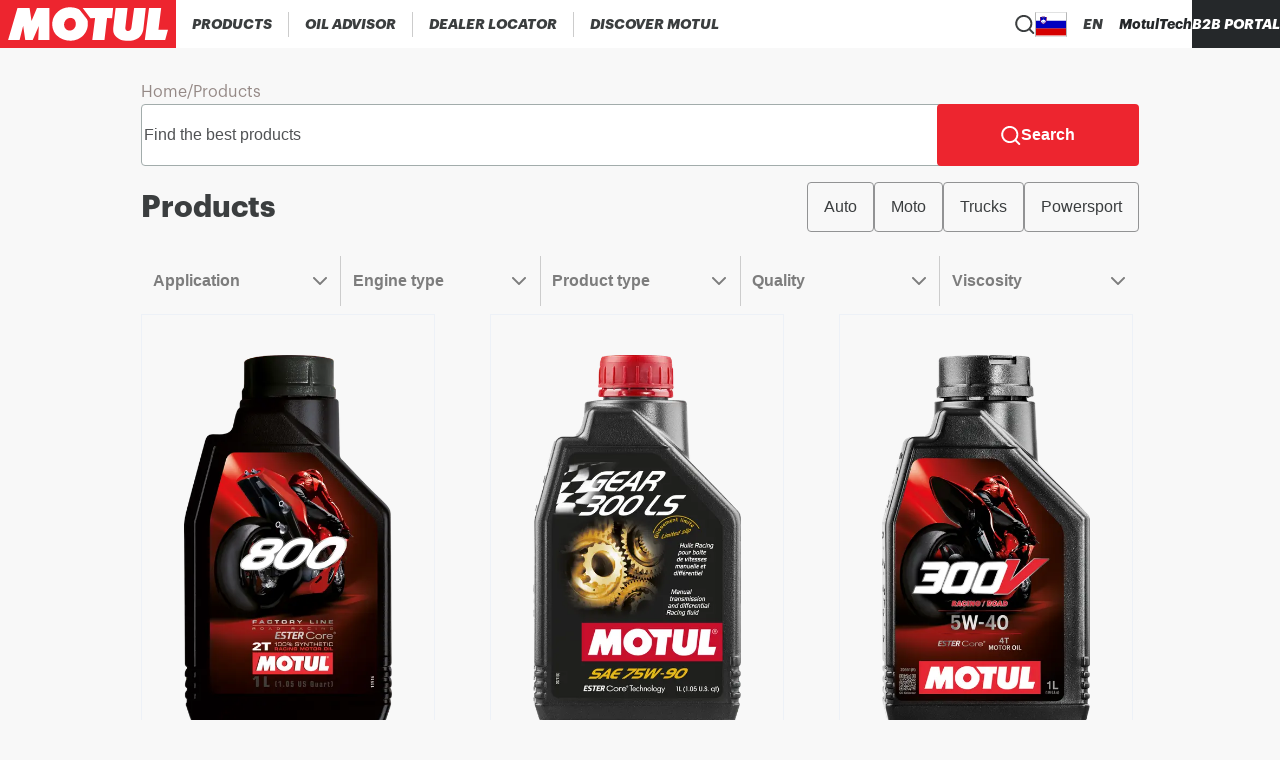

--- FILE ---
content_type: text/html; charset=utf-8
request_url: https://www.motul.com/en-SI/products
body_size: 12953
content:
<!DOCTYPE html><html lang="en-SI"><head><meta charSet="utf-8"/><meta name="viewport" content="width=device-width"/><link rel="apple-touch-icon" href="/icons/apple-touch-icon.png"/><link rel="apple-touch-icon" sizes="152x152" href="/icons/apple-touch-icon-152x152.png"/><link rel="apple-touch-icon" sizes="120x120" href="/icons/apple-touch-icon-120x120.png"/><link rel="apple-touch-icon" sizes="57x57" href="/icons/apple-touch-icon-57x57.png"/><title>MOTUL - Oils and lubricants Products</title><meta content="Discover our lubricants and oils for cars, motorcycle, scooter, marine, leisure, commercial vehicles, gardening and many more" name="description"/><link rel="canonical" href="https://www.motul.com/en-SI/products"/><meta name="twitter:card" content="summary"/><meta prefix="og: http://ogp.me/ns#" data-hid="og:title" name="og:title" property="og:title" content="MOTUL - Oils and lubricants Products"/><meta prefix="og: http://ogp.me/ns#" data-hid="og:description" name="og:description" property="og:description" content="Discover our lubricants and oils for cars, motorcycle, scooter, marine, leisure, commercial vehicles, gardening and many more"/><meta prefix="og: http://ogp.me/ns#" data-hid="og:image" name="og:image" property="og:image"/><meta prefix="og: http://ogp.me/ns#" data-hid="og:image:alt" name="og:image:alt" property="og:image:alt" content="data.attributes.alternativeText"/><meta name="robots"/><script type="application/ld+json">null</script><meta name="next-head-count" content="10"/><link data-next-font="size-adjust" rel="preconnect" href="/" crossorigin="anonymous"/><link rel="preload" href="/_next/static/css/403e56f15f7a74e6.css" as="style"/><link rel="stylesheet" href="/_next/static/css/403e56f15f7a74e6.css" data-n-g=""/><link rel="preload" href="/_next/static/css/75293c1410f5da3e.css" as="style"/><link rel="stylesheet" href="/_next/static/css/75293c1410f5da3e.css" data-n-p=""/><noscript data-n-css=""></noscript><script defer="" nomodule="" src="/_next/static/chunks/polyfills-c67a75d1b6f99dc8.js"></script><script src="/_next/static/chunks/webpack-04db765360daa05a.js" defer=""></script><script src="/_next/static/chunks/framework-0fcf08e1b2272dff.js" defer=""></script><script src="/_next/static/chunks/main-0e81fe3a2b8bc283.js" defer=""></script><script src="/_next/static/chunks/pages/_app-33e44900f4464cda.js" defer=""></script><script src="/_next/static/chunks/4493-39e7b1d6cb2f8c25.js" defer=""></script><script src="/_next/static/chunks/5105-fc370eb2f93f9504.js" defer=""></script><script src="/_next/static/chunks/4438-cbac0780483853ff.js" defer=""></script><script src="/_next/static/chunks/pages/products-d4af4c4334229218.js" defer=""></script><script src="/_next/static/Riwi2HxEwrp-WuHMETOgf/_buildManifest.js" defer=""></script><script src="/_next/static/Riwi2HxEwrp-WuHMETOgf/_ssgManifest.js" defer=""></script></head><body><div id="__next"><noscript><iframe src="https://www.googletagmanager.com/ns.html?id=GTM-NS7S58WQ" height="0" width="0" style="display:none;visibility:hidden" title="GTM"></iframe></noscript><div class="Layout_wrapper__IESJV"><header class="Header_opaqueHeader__6_giu "><div class="DesktopHeader_desktopHeader__RtSAY"><div class="DesktopHeader_contentLeft__ayb8N"><div class="MotulLogo_motulLogoWrapper__F_d3d"><a aria-label="Clickable Motul Logo" href="/en-SI"><svg viewBox="0 0 219.5 60" xmlns="http://www.w3.org/2000/svg" class="MotulLogo_motulLogo__WjFPV" alt="Motul Logo"><path d="M61.6 10v40H47.7l.7-17.4L40.8 50h-9.3l-2.6-17.7L24.4 50H10.1l11.7-40h15.1l2.4 16.2L46.1 10zM139.8 22.7l-6.3-.3-3.2 27.6h-15.2l3.5-27.5-5.8.2-9.7-12.7h38zM159.1 10l-2.8 24.8c-.1 1.5.6 3 1.9 3.6 1.4.5 3.1.3 4.2-.7.9-.8 1.3-1.9 1.5-3.1l3.4-24.7h14.5l-3.1 27.4c-.7 3.9-2.5 7.6-6 10.1-5 3.6-11.7 4.2-18.2 3.3-5.1-.9-11-4.3-12.7-9.5-.7-1.9-.6-4.2-.6-6.2l3-25zM197.6 37.3h11.9L206 50h-25.4l5.3-40H201z"></path><path d="M89 22.4c-3.2-.4-6.3 1.1-7.9 3.9-1.4 2.4-1.7 5.7-.3 8.2 1 2.1 3.2 3.5 5.4 3.7 3 .3 5.6-1.2 7.1-3.7 1.6-2.3 1.7-6.1.4-8.6-.7-1.8-2.7-3.1-4.7-3.5m9.2-10.9 1.5 1.2 8.9 11.4c1 1.9 1 4.4.9 6.7-.1 7.7-5.1 14.8-12.1 18-8.5 4-19.9 2.1-26.6-4.5-5.9-5.6-7.1-15.1-4-22.4 3.6-8.1 12.1-13.2 20.8-12.8 3.8.1 7.4.8 10.6 2.4"></path></svg></a></div><nav aria-label="Main" data-orientation="horizontal" dir="ltr" class="DesktopMenu_menu__XCmdN"><div style="position:relative"><ul data-orientation="horizontal" class="DesktopMenu_list__06Bwu" dir="ltr"><li class="DesktopMenu_item__oM0Xk"><button id="radix-:R15j6:-trigger-radix-:R75j6:" data-state="closed" aria-expanded="false" aria-controls="radix-:R15j6:-content-radix-:R75j6:" class="DesktopMenu_trigger__AV344" data-radix-collection-item=""><div class="DesktopMenuItem_menuItem__fkIIX"><span class="DesktopMenuItem_menuLink__B9K4q">Products</span><div data-orientation="horizontal" role="separator" class="DesktopMenuItem_separator__G5gOf"></div></div></button><div id="radix-:R15j6:-content-radix-:R75j6:" aria-labelledby="radix-:R15j6:-trigger-radix-:R75j6:" data-orientation="horizontal" data-state="closed" class="ProductsMenuContent_contentWrapper__tFVbv" style="pointer-events:none;display:none" dir="ltr"><div class="ProductsMenuContent_content___Z9cB"><div class="CategoryMenu_categoryColumn__Hl9W2"><a class="CategoryMenu_category__Mibw7" role="link" tabindex="0" href="/en-SI/products?range=AUTO">Automotive Products</a><a class="CategoryMenu_subCategoryName__xfoBC" role="link" tabindex="0" href="/en-SI/products?range=AUTO001">300V - Competition</a><a class="CategoryMenu_subCategoryName__xfoBC" role="link" tabindex="0" href="/en-SI/products?range=AUTO002">Engine Lubricants</a><a class="CategoryMenu_subCategoryName__xfoBC" role="link" tabindex="0" href="/en-SI/products?range=AUTO003">Transmission Fluids</a><a class="CategoryMenu_subCategoryName__xfoBC" role="link" tabindex="0" href="/en-SI/products?range=AUTO004">Brake Fluids</a><a class="CategoryMenu_subCategoryName__xfoBC" role="link" tabindex="0" href="/en-SI/products?range=AUTO005">Coolants &amp; Antifreezes</a><a class="CategoryMenu_subCategoryName__xfoBC" role="link" tabindex="0" href="/en-SI/products?range=AUTO006">Maintenance &amp; Care</a><a class="CategoryMenu_subCategoryName__xfoBC" role="link" tabindex="0" href="/en-SI/products?range=AUTO007">Additives</a><a class="CategoryMenu_subCategoryName__xfoBC" role="link" tabindex="0" href="/en-SI/products?range=AUTO008">Hydraulic Fluids</a><a class="CategoryMenu_subCategoryName__xfoBC" role="link" tabindex="0" href="/en-SI/products?range=AUTO009">Greases</a><a class="CategoryMenu_subCategoryName__xfoBC" role="link" tabindex="0" href="/en-SI/products?range=AUTO010">Classic Cars</a></div><div class="CategoryMenu_categoryColumn__Hl9W2"><a class="CategoryMenu_category__Mibw7" role="link" tabindex="0" href="/en-SI/products?range=MOTO">Powersport Products</a><a class="CategoryMenu_subCategoryName__xfoBC" role="link" tabindex="0" href="/en-SI/products?range=MOTO001">300V Factory Line - Racing</a><a class="CategoryMenu_subCategoryName__xfoBC" role="link" tabindex="0" href="/en-SI/products?range=MOTO002">Engine Lubricants</a><a class="CategoryMenu_subCategoryName__xfoBC" role="link" tabindex="0" href="/en-SI/products?range=MOTO003">Transmission Fluids</a><a class="CategoryMenu_subCategoryName__xfoBC" role="link" tabindex="0" href="/en-SI/products?range=MOTO004">Brake Fluids</a><a class="CategoryMenu_subCategoryName__xfoBC" role="link" tabindex="0" href="/en-SI/products?range=MOTO005">Coolants &amp; Antifreezes</a><a class="CategoryMenu_subCategoryName__xfoBC" role="link" tabindex="0" href="/en-SI/products?range=MOTO006">Maintenance &amp; Care</a><a class="CategoryMenu_subCategoryName__xfoBC" role="link" tabindex="0" href="/en-SI/products?range=MOTO007">Additives</a><a class="CategoryMenu_subCategoryName__xfoBC" role="link" tabindex="0" href="/en-SI/products?range=MOTO008">Shock &amp; Fork Lubricants</a><a class="CategoryMenu_subCategoryName__xfoBC" role="link" tabindex="0" href="/en-SI/products?range=MOTO009">Greases</a></div><div class="CategoryMenu_categoryColumn__Hl9W2"><a class="CategoryMenu_category__Mibw7" role="link" tabindex="0" href="/en-SI/products?range=APPLI">Powersport Application</a><a class="CategoryMenu_subCategoryName__xfoBC" role="link" tabindex="0" href="/en-SI/products?range=APPLI001">Street Bike</a><a class="CategoryMenu_subCategoryName__xfoBC" role="link" tabindex="0" href="/en-SI/products?range=APPLI002">Scooter</a><a class="CategoryMenu_subCategoryName__xfoBC" role="link" tabindex="0" href="/en-SI/products?range=APPLI003">Off-road</a><a class="CategoryMenu_subCategoryName__xfoBC" role="link" tabindex="0" href="/en-SI/products?range=APPLI004">Watersport</a><a class="CategoryMenu_subCategoryName__xfoBC" role="link" tabindex="0" href="/en-SI/products?range=APPLI005">Snowmobile</a><a class="CategoryMenu_subCategoryName__xfoBC" role="link" tabindex="0" href="/en-SI/products?range=APPLI006">Kart &amp; RC</a><a class="CategoryMenu_subCategoryName__xfoBC" role="link" tabindex="0" href="/en-SI/products?range=APPLI007">Marine</a><a class="CategoryMenu_subCategoryName__xfoBC" role="link" tabindex="0" href="/en-SI/products?range=APPLI008">Gardening</a><a class="CategoryMenu_subCategoryName__xfoBC" role="link" tabindex="0" href="/en-SI/products?range=APPLI009">Bike Сare</a></div><div class="CategoryMenu_categoryColumn__Hl9W2"><a class="CategoryMenu_category__Mibw7" role="link" tabindex="0" href="/en-SI/products?range=TRUCK">Heavy Duty Products</a><a class="CategoryMenu_subCategoryName__xfoBC" role="link" tabindex="0" href="/en-SI/products?range=TRUCK001">Engine Lubricants</a><a class="CategoryMenu_subCategoryName__xfoBC" role="link" tabindex="0" href="/en-SI/products?range=TRUCK002">Transmission Fluids</a><a class="CategoryMenu_subCategoryName__xfoBC" role="link" tabindex="0" href="/en-SI/products?range=TRUCK003">Greases</a><a class="CategoryMenu_subCategoryName__xfoBC" role="link" tabindex="0" href="/en-SI/products?range=TRUCK004">Coolants &amp; Antifreezes</a><a class="CategoryMenu_subCategoryName__xfoBC" role="link" tabindex="0" href="/en-SI/products?range=TRUCK005">Maintenance &amp; Care</a><a class="CategoryMenu_subCategoryName__xfoBC" role="link" tabindex="0" href="/en-SI/products?range=TRUCK006">Hydraulic Fluids</a><a class="CategoryMenu_subCategoryName__xfoBC" role="link" tabindex="0" href="/en-SI/products?range=TRUCK007">General Lubrication</a><a class="CategoryMenu_subCategoryName__xfoBC" role="link" tabindex="0" href="/en-SI/products?range=TRUCK008">Powergen</a><a class="CategoryMenu_subCategoryName__xfoBC" role="link" tabindex="0" href="/en-SI/products?range=TRUCK009">Agriculture</a></div></div></div></li><li class="DesktopMenu_item__oM0Xk"><button id="radix-:R15j6:-trigger-radix-:Rb5j6:" data-state="closed" aria-expanded="false" aria-controls="radix-:R15j6:-content-radix-:Rb5j6:" class="DesktopMenu_trigger__AV344" data-radix-collection-item=""><div class="DesktopMenuItem_menuItem__fkIIX"><span class="DesktopMenuItem_menuLink__B9K4q">Oil advisor</span><div data-orientation="horizontal" role="separator" class="DesktopMenuItem_separator__G5gOf"></div></div></button></li><li class="DesktopMenu_item__oM0Xk"><button id="radix-:R15j6:-trigger-radix-:Rf5j6:" data-state="closed" aria-expanded="false" aria-controls="radix-:R15j6:-content-radix-:Rf5j6:" class="DesktopMenu_trigger__AV344" data-radix-collection-item=""><div class="DesktopMenuItem_menuItem__fkIIX"><span class="DesktopMenuItem_menuLink__B9K4q">Dealer locator</span><div data-orientation="horizontal" role="separator" class="DesktopMenuItem_separator__G5gOf"></div></div></button></li><li class="DesktopMenu_item__oM0Xk"><button id="radix-:R15j6:-trigger-radix-:Rn5j6:" data-state="closed" aria-expanded="false" aria-controls="radix-:R15j6:-content-radix-:Rn5j6:" class="DesktopMenu_trigger__AV344" data-radix-collection-item=""><div class="DesktopMenuItem_menuItem__fkIIX"><span class="DesktopMenuItem_menuLink__B9K4q">Discover MOTUL</span></div></button></li></ul></div></nav></div><div class="DesktopHeader_contentRight__thQyD"><div class="HeaderSearch_wrapper__zcrDk"><button type="button" aria-haspopup="dialog" aria-expanded="false" aria-controls="radix-:Rpj6:" data-state="closed" aria-label="Product search"><div class="HeaderSearch_iconWrapper__LOeCT"><svg viewBox="0 0 21 21" xmlns="http://www.w3.org/2000/svg" class="HeaderSearch_icon__5t5TJ"><path d="m19.96 19.29-3.71-3.68A9 9 0 1 0 14.86 17l3.68 3.68a.999.999 0 0 0 1.42 0 1 1 0 0 0 0-1.39ZM9.25 17a7 7 0 1 1 0-14 7 7 0 0 1 0 14Z"></path></svg></div></button></div><div data-orientation="horizontal" role="separator" class="DesktopHeader_separator__GhJrw"></div><div class="CountryPicker_hidden__P5u8p"><div class="CountryPicker_headerContent__2vHwN"><div class="CountryPicker_title__R1r7f">Choose your country</div><div class="CountryPicker_actions__ru7tA"><button class="CountryPickerRedirectionButton_button__XGoIJ" type="button">Continue on Corporate Website</button><button class="CountryPickerRedirectionButton_button__XGoIJ" type="button">Continue to Motul Slovenia</button></div></div><div><div class="CountriesAccordion_menuItemWrapper__58xz6"><div class="CountriesAccordion_accordionRoot__NyFqV" data-orientation="vertical"><div data-state="closed" data-orientation="vertical"><div data-orientation="horizontal" role="separator" class="CountriesAccordion_separator__Qqql0"></div><button type="button" aria-controls="radix-:R4ppj6:" aria-expanded="false" data-state="closed" data-orientation="vertical" id="radix-:Rppj6:" class="CountriesAccordion_accordionTrigger__zf_Tj" data-radix-collection-item=""><div class="CountriesAccordion_menuItem__aVm7u"><div class="CountriesAccordion_triggerText__HIQWZ">Africa</div><svg viewBox="0 0 14 8" xmlns="http://www.w3.org/2000/svg" class="CountriesAccordion_chevronIcon__dwVU9"><path d="M7 5.586 12.293.293a1 1 0 1 1 1.414 1.414l-6 6a1 1 0 0 1-1.414 0l-6-6A1 1 0 0 1 1.707.293L7 5.586Z"></path></svg></div></button><div data-state="closed" id="radix-:R4ppj6:" role="region" aria-labelledby="radix-:Rppj6:" data-orientation="vertical" class="CountriesAccordion_accordionContent__zPoRe" style="--radix-accordion-content-height:var(--radix-collapsible-content-height);--radix-accordion-content-width:var(--radix-collapsible-content-width);display:none"><a class="CountriesAccordion_accordionContentItem__nPyJJ" href="/fr-MA"><span class="CountryFlag_flag__XQ4Hc fi fi-dz CountryFlag_small__vvXoe CountriesAccordion_countryFlag___jNhI"></span>Algeria</a><a class="CountriesAccordion_accordionContentItem__nPyJJ" href="/fr-FR"><span class="CountryFlag_flag__XQ4Hc fi fi-ci CountryFlag_small__vvXoe CountriesAccordion_countryFlag___jNhI"></span>Cote d&#x27;Ivoire</a><a class="CountriesAccordion_accordionContentItem__nPyJJ" href="/en-YT"><span class="CountryFlag_flag__XQ4Hc fi fi-yt CountryFlag_small__vvXoe CountriesAccordion_countryFlag___jNhI"></span>Mayotte</a><a class="CountriesAccordion_accordionContentItem__nPyJJ" href="/en-SZ"><span class="CountryFlag_flag__XQ4Hc fi fi-sz CountryFlag_small__vvXoe CountriesAccordion_countryFlag___jNhI"></span>Swaziland</a><a class="CountriesAccordion_accordionContentItem__nPyJJ" href="/en-AO"><span class="CountryFlag_flag__XQ4Hc fi fi-ao CountryFlag_small__vvXoe CountriesAccordion_countryFlag___jNhI"></span>Angola</a><a class="CountriesAccordion_accordionContentItem__nPyJJ" href="/fr-FR"><span class="CountryFlag_flag__XQ4Hc fi fi-cd CountryFlag_small__vvXoe CountriesAccordion_countryFlag___jNhI"></span>DR Congo</a><a class="CountriesAccordion_accordionContentItem__nPyJJ" href="/fr-MA"><span class="CountryFlag_flag__XQ4Hc fi fi-ma CountryFlag_small__vvXoe CountriesAccordion_countryFlag___jNhI"></span>Morocco</a><a class="CountriesAccordion_accordionContentItem__nPyJJ" href="/en-TZ"><span class="CountryFlag_flag__XQ4Hc fi fi-tz CountryFlag_small__vvXoe CountriesAccordion_countryFlag___jNhI"></span>Tanzania</a><a class="CountriesAccordion_accordionContentItem__nPyJJ" href="/fr-MA"><span class="CountryFlag_flag__XQ4Hc fi fi-bj CountryFlag_small__vvXoe CountriesAccordion_countryFlag___jNhI"></span>Benin</a><a class="CountriesAccordion_accordionContentItem__nPyJJ" href="/en-EG"><span class="CountryFlag_flag__XQ4Hc fi fi-eg CountryFlag_small__vvXoe CountriesAccordion_countryFlag___jNhI"></span>Egypt</a><a class="CountriesAccordion_accordionContentItem__nPyJJ" href="/en-MZ"><span class="CountryFlag_flag__XQ4Hc fi fi-mz CountryFlag_small__vvXoe CountriesAccordion_countryFlag___jNhI"></span>Mozambique</a><a class="CountriesAccordion_accordionContentItem__nPyJJ" href="/fr-FR"><span class="CountryFlag_flag__XQ4Hc fi fi-tg CountryFlag_small__vvXoe CountriesAccordion_countryFlag___jNhI"></span>Togo</a><a class="CountriesAccordion_accordionContentItem__nPyJJ" href="/en-BW"><span class="CountryFlag_flag__XQ4Hc fi fi-bw CountryFlag_small__vvXoe CountriesAccordion_countryFlag___jNhI"></span>Botswana</a><a class="CountriesAccordion_accordionContentItem__nPyJJ" href="/fr-FR"><span class="CountryFlag_flag__XQ4Hc fi fi-ga CountryFlag_small__vvXoe CountriesAccordion_countryFlag___jNhI"></span>Gabon</a><a class="CountriesAccordion_accordionContentItem__nPyJJ" href="/en-NA"><span class="CountryFlag_flag__XQ4Hc fi fi-na CountryFlag_small__vvXoe CountriesAccordion_countryFlag___jNhI"></span>Namibia</a><a class="CountriesAccordion_accordionContentItem__nPyJJ" href="/fr-TN"><span class="CountryFlag_flag__XQ4Hc fi fi-tn CountryFlag_small__vvXoe CountriesAccordion_countryFlag___jNhI"></span>Tunisia</a><a class="CountriesAccordion_accordionContentItem__nPyJJ" href="/fr-FR"><span class="CountryFlag_flag__XQ4Hc fi fi-bf CountryFlag_small__vvXoe CountriesAccordion_countryFlag___jNhI"></span>Burkina Faso</a><a class="CountriesAccordion_accordionContentItem__nPyJJ" href="/en-KE"><span class="CountryFlag_flag__XQ4Hc fi fi-ke CountryFlag_small__vvXoe CountriesAccordion_countryFlag___jNhI"></span>Kenya</a><a class="CountriesAccordion_accordionContentItem__nPyJJ" href="/en-NG"><span class="CountryFlag_flag__XQ4Hc fi fi-ng CountryFlag_small__vvXoe CountriesAccordion_countryFlag___jNhI"></span>Nigeria</a><a class="CountriesAccordion_accordionContentItem__nPyJJ" href="/en-ZM"><span class="CountryFlag_flag__XQ4Hc fi fi-zm CountryFlag_small__vvXoe CountriesAccordion_countryFlag___jNhI"></span>Zambia</a><a class="CountriesAccordion_accordionContentItem__nPyJJ" href="/en-CM"><span class="CountryFlag_flag__XQ4Hc fi fi-cm CountryFlag_small__vvXoe CountriesAccordion_countryFlag___jNhI"></span>Cameroon</a><a class="CountriesAccordion_accordionContentItem__nPyJJ" href="/fr-FR"><span class="CountryFlag_flag__XQ4Hc fi fi-ly CountryFlag_small__vvXoe CountriesAccordion_countryFlag___jNhI"></span>Libya</a><a class="CountriesAccordion_accordionContentItem__nPyJJ" href="/en-FR"><span class="CountryFlag_flag__XQ4Hc fi fi-rw CountryFlag_small__vvXoe CountriesAccordion_countryFlag___jNhI"></span>Rwanda</a><a class="CountriesAccordion_accordionContentItem__nPyJJ" href="/en-ZW"><span class="CountryFlag_flag__XQ4Hc fi fi-zw CountryFlag_small__vvXoe CountriesAccordion_countryFlag___jNhI"></span>Zimbabwe</a><a class="CountriesAccordion_accordionContentItem__nPyJJ" href="/fr-MA"><span class="CountryFlag_flag__XQ4Hc fi fi-cf CountryFlag_small__vvXoe CountriesAccordion_countryFlag___jNhI"></span>CAR</a><a class="CountriesAccordion_accordionContentItem__nPyJJ" href="/fr-FR"><span class="CountryFlag_flag__XQ4Hc fi fi-ml CountryFlag_small__vvXoe CountriesAccordion_countryFlag___jNhI"></span>Mali</a><a class="CountriesAccordion_accordionContentItem__nPyJJ" href="/fr-FR"><span class="CountryFlag_flag__XQ4Hc fi fi-sn CountryFlag_small__vvXoe CountriesAccordion_countryFlag___jNhI"></span>Senegal</a><a class="CountriesAccordion_accordionContentItem__nPyJJ" href="/products"></a><a class="CountriesAccordion_accordionContentItem__nPyJJ" href="/fr-FR"><span class="CountryFlag_flag__XQ4Hc fi fi-cg CountryFlag_small__vvXoe CountriesAccordion_countryFlag___jNhI"></span>Congo</a><a class="CountriesAccordion_accordionContentItem__nPyJJ" href="/fr-FR"><span class="CountryFlag_flag__XQ4Hc fi fi-mr CountryFlag_small__vvXoe CountriesAccordion_countryFlag___jNhI"></span>Mauritania</a><a class="CountriesAccordion_accordionContentItem__nPyJJ" href="/en-ZA"><span class="CountryFlag_flag__XQ4Hc fi fi-za CountryFlag_small__vvXoe CountriesAccordion_countryFlag___jNhI"></span>South Africa</a><a class="CountriesAccordion_accordionContentItem__nPyJJ" href="/products"></a></div></div><div data-state="closed" data-orientation="vertical"><div data-orientation="horizontal" role="separator" class="CountriesAccordion_separator__Qqql0"></div><button type="button" aria-controls="radix-:R59pj6:" aria-expanded="false" data-state="closed" data-orientation="vertical" id="radix-:R19pj6:" class="CountriesAccordion_accordionTrigger__zf_Tj" data-radix-collection-item=""><div class="CountriesAccordion_menuItem__aVm7u"><div class="CountriesAccordion_triggerText__HIQWZ">Americas</div><svg viewBox="0 0 14 8" xmlns="http://www.w3.org/2000/svg" class="CountriesAccordion_chevronIcon__dwVU9"><path d="M7 5.586 12.293.293a1 1 0 1 1 1.414 1.414l-6 6a1 1 0 0 1-1.414 0l-6-6A1 1 0 0 1 1.707.293L7 5.586Z"></path></svg></div></button><div data-state="closed" id="radix-:R59pj6:" role="region" aria-labelledby="radix-:R19pj6:" data-orientation="vertical" class="CountriesAccordion_accordionContent__zPoRe" style="--radix-accordion-content-height:var(--radix-collapsible-content-height);--radix-accordion-content-width:var(--radix-collapsible-content-width);display:none"><a class="CountriesAccordion_accordionContentItem__nPyJJ" href="/es-AR"><span class="CountryFlag_flag__XQ4Hc fi fi-ar CountryFlag_small__vvXoe CountriesAccordion_countryFlag___jNhI"></span>Argentina</a><a class="CountriesAccordion_accordionContentItem__nPyJJ" href="/es-CO"><span class="CountryFlag_flag__XQ4Hc fi fi-co CountryFlag_small__vvXoe CountriesAccordion_countryFlag___jNhI"></span>Colombia</a><a class="CountriesAccordion_accordionContentItem__nPyJJ" href="/es-GT"><span class="CountryFlag_flag__XQ4Hc fi fi-gt CountryFlag_small__vvXoe CountriesAccordion_countryFlag___jNhI"></span>Guatemala</a><a class="CountriesAccordion_accordionContentItem__nPyJJ" href="/es-PY"><span class="CountryFlag_flag__XQ4Hc fi fi-py CountryFlag_small__vvXoe CountriesAccordion_countryFlag___jNhI"></span>Paraguay</a><a class="CountriesAccordion_accordionContentItem__nPyJJ" href="/es-BO"><span class="CountryFlag_flag__XQ4Hc fi fi-bo CountryFlag_small__vvXoe CountriesAccordion_countryFlag___jNhI"></span>Bolivia</a><a class="CountriesAccordion_accordionContentItem__nPyJJ" href="/es-CR"><span class="CountryFlag_flag__XQ4Hc fi fi-cr CountryFlag_small__vvXoe CountriesAccordion_countryFlag___jNhI"></span>Costa Rica</a><a class="CountriesAccordion_accordionContentItem__nPyJJ" href="/es-HN"><span class="CountryFlag_flag__XQ4Hc fi fi-hn CountryFlag_small__vvXoe CountriesAccordion_countryFlag___jNhI"></span>Honduras</a><a class="CountriesAccordion_accordionContentItem__nPyJJ" href="/es-PE"><span class="CountryFlag_flag__XQ4Hc fi fi-pe CountryFlag_small__vvXoe CountriesAccordion_countryFlag___jNhI"></span>Peru</a><a class="CountriesAccordion_accordionContentItem__nPyJJ" href="/pt-BR"><span class="CountryFlag_flag__XQ4Hc fi fi-br CountryFlag_small__vvXoe CountriesAccordion_countryFlag___jNhI"></span>Brazil</a><a class="CountriesAccordion_accordionContentItem__nPyJJ" href="/es-DO"><span class="CountryFlag_flag__XQ4Hc fi fi-do CountryFlag_small__vvXoe CountriesAccordion_countryFlag___jNhI"></span>Dominican Republic</a><a class="CountriesAccordion_accordionContentItem__nPyJJ" href="/es-MX"><span class="CountryFlag_flag__XQ4Hc fi fi-mx CountryFlag_small__vvXoe CountriesAccordion_countryFlag___jNhI"></span>Mexico</a><a class="CountriesAccordion_accordionContentItem__nPyJJ" href="/en-US"><span class="CountryFlag_flag__XQ4Hc fi fi-us CountryFlag_small__vvXoe CountriesAccordion_countryFlag___jNhI"></span>United States</a><a class="CountriesAccordion_accordionContentItem__nPyJJ" href="/en-CA"><span class="CountryFlag_flag__XQ4Hc fi fi-ca CountryFlag_small__vvXoe CountriesAccordion_countryFlag___jNhI"></span>Canada</a><a class="CountriesAccordion_accordionContentItem__nPyJJ" href="/es-EC"><span class="CountryFlag_flag__XQ4Hc fi fi-ec CountryFlag_small__vvXoe CountriesAccordion_countryFlag___jNhI"></span>Ecuador</a><a class="CountriesAccordion_accordionContentItem__nPyJJ" href="/es-NI"><span class="CountryFlag_flag__XQ4Hc fi fi-ni CountryFlag_small__vvXoe CountriesAccordion_countryFlag___jNhI"></span>Nicaragua</a><a class="CountriesAccordion_accordionContentItem__nPyJJ" href="/es-UY"><span class="CountryFlag_flag__XQ4Hc fi fi-uy CountryFlag_small__vvXoe CountriesAccordion_countryFlag___jNhI"></span>Uruguay</a><a class="CountriesAccordion_accordionContentItem__nPyJJ" href="/es-CL"><span class="CountryFlag_flag__XQ4Hc fi fi-cl CountryFlag_small__vvXoe CountriesAccordion_countryFlag___jNhI"></span>Chile</a><a class="CountriesAccordion_accordionContentItem__nPyJJ" href="/es-SV"><span class="CountryFlag_flag__XQ4Hc fi fi-sv CountryFlag_small__vvXoe CountriesAccordion_countryFlag___jNhI"></span>El Salvador</a><a class="CountriesAccordion_accordionContentItem__nPyJJ" href="/es-PA"><span class="CountryFlag_flag__XQ4Hc fi fi-pa CountryFlag_small__vvXoe CountriesAccordion_countryFlag___jNhI"></span>Panama</a><a class="CountriesAccordion_accordionContentItem__nPyJJ" href="/es-VE"><span class="CountryFlag_flag__XQ4Hc fi fi-ve CountryFlag_small__vvXoe CountriesAccordion_countryFlag___jNhI"></span>Venezuela</a></div></div><div data-state="closed" data-orientation="vertical"><div data-orientation="horizontal" role="separator" class="CountriesAccordion_separator__Qqql0"></div><button type="button" aria-controls="radix-:R5ppj6:" aria-expanded="false" data-state="closed" data-orientation="vertical" id="radix-:R1ppj6:" class="CountriesAccordion_accordionTrigger__zf_Tj" data-radix-collection-item=""><div class="CountriesAccordion_menuItem__aVm7u"><div class="CountriesAccordion_triggerText__HIQWZ">Asia</div><svg viewBox="0 0 14 8" xmlns="http://www.w3.org/2000/svg" class="CountriesAccordion_chevronIcon__dwVU9"><path d="M7 5.586 12.293.293a1 1 0 1 1 1.414 1.414l-6 6a1 1 0 0 1-1.414 0l-6-6A1 1 0 0 1 1.707.293L7 5.586Z"></path></svg></div></button><div data-state="closed" id="radix-:R5ppj6:" role="region" aria-labelledby="radix-:R1ppj6:" data-orientation="vertical" class="CountriesAccordion_accordionContent__zPoRe" style="--radix-accordion-content-height:var(--radix-collapsible-content-height);--radix-accordion-content-width:var(--radix-collapsible-content-width);display:none"><a class="CountriesAccordion_accordionContentItem__nPyJJ" href="/en-BH"><span class="CountryFlag_flag__XQ4Hc fi fi-bh CountryFlag_small__vvXoe CountriesAccordion_countryFlag___jNhI"></span>Bahrain</a><a class="CountriesAccordion_accordionContentItem__nPyJJ" href="/ja-JP"><span class="CountryFlag_flag__XQ4Hc fi fi-jp CountryFlag_small__vvXoe CountriesAccordion_countryFlag___jNhI"></span>Japan</a><a class="CountriesAccordion_accordionContentItem__nPyJJ" href="/mm/en"><span class="CountryFlag_flag__XQ4Hc fi fi-mm CountryFlag_small__vvXoe CountriesAccordion_countryFlag___jNhI"></span>Myanmar</a><a class="CountriesAccordion_accordionContentItem__nPyJJ" href="/ko-KR"><span class="CountryFlag_flag__XQ4Hc fi fi-kr CountryFlag_small__vvXoe CountriesAccordion_countryFlag___jNhI"></span>South Korea</a><a class="CountriesAccordion_accordionContentItem__nPyJJ" href="/kh/en"><span class="CountryFlag_flag__XQ4Hc fi fi-kh CountryFlag_small__vvXoe CountriesAccordion_countryFlag___jNhI"></span>Cambodia</a><a class="CountriesAccordion_accordionContentItem__nPyJJ" href="/en-JO"><span class="CountryFlag_flag__XQ4Hc fi fi-jo CountryFlag_small__vvXoe CountriesAccordion_countryFlag___jNhI"></span>Jordan</a><a class="CountriesAccordion_accordionContentItem__nPyJJ" href="/en-OM"><span class="CountryFlag_flag__XQ4Hc fi fi-om CountryFlag_small__vvXoe CountriesAccordion_countryFlag___jNhI"></span>Oman</a><a class="CountriesAccordion_accordionContentItem__nPyJJ" href="/zh-TW"><span class="CountryFlag_flag__XQ4Hc fi fi-tw CountryFlag_small__vvXoe CountriesAccordion_countryFlag___jNhI"></span>Taiwan</a><a class="CountriesAccordion_accordionContentItem__nPyJJ" href="/zh-CN"><span class="CountryFlag_flag__XQ4Hc fi fi-cn CountryFlag_small__vvXoe CountriesAccordion_countryFlag___jNhI"></span>China</a><a class="CountriesAccordion_accordionContentItem__nPyJJ" href="/en-KW"><span class="CountryFlag_flag__XQ4Hc fi fi-kw CountryFlag_small__vvXoe CountriesAccordion_countryFlag___jNhI"></span>Kuwait</a><a class="CountriesAccordion_accordionContentItem__nPyJJ" href="/en-PK"><span class="CountryFlag_flag__XQ4Hc fi fi-pk CountryFlag_small__vvXoe CountriesAccordion_countryFlag___jNhI"></span>Pakistan</a><a class="CountriesAccordion_accordionContentItem__nPyJJ" href="/th-TH"><span class="CountryFlag_flag__XQ4Hc fi fi-th CountryFlag_small__vvXoe CountriesAccordion_countryFlag___jNhI"></span>Thailand</a><a class="CountriesAccordion_accordionContentItem__nPyJJ" href="/zh-HK"><span class="CountryFlag_flag__XQ4Hc fi fi-hk CountryFlag_small__vvXoe CountriesAccordion_countryFlag___jNhI"></span>Hong Kong</a><a class="CountriesAccordion_accordionContentItem__nPyJJ" href="/en-LB"><span class="CountryFlag_flag__XQ4Hc fi fi-lb CountryFlag_small__vvXoe CountriesAccordion_countryFlag___jNhI"></span>Lebanon</a><a class="CountriesAccordion_accordionContentItem__nPyJJ" href="/en-PH"><span class="CountryFlag_flag__XQ4Hc fi fi-ph CountryFlag_small__vvXoe CountriesAccordion_countryFlag___jNhI"></span>Philippines</a><a class="CountriesAccordion_accordionContentItem__nPyJJ" href="/tr-TR"><span class="CountryFlag_flag__XQ4Hc fi fi-tr CountryFlag_small__vvXoe CountriesAccordion_countryFlag___jNhI"></span>Turkey</a><a class="CountriesAccordion_accordionContentItem__nPyJJ" href="/en-IN"><span class="CountryFlag_flag__XQ4Hc fi fi-in CountryFlag_small__vvXoe CountriesAccordion_countryFlag___jNhI"></span>India</a><a class="CountriesAccordion_accordionContentItem__nPyJJ" href="/en-MG"><span class="CountryFlag_flag__XQ4Hc fi fi-mg CountryFlag_small__vvXoe CountriesAccordion_countryFlag___jNhI"></span>Madagascar</a><a class="CountriesAccordion_accordionContentItem__nPyJJ" href="/en-QA"><span class="CountryFlag_flag__XQ4Hc fi fi-qa CountryFlag_small__vvXoe CountriesAccordion_countryFlag___jNhI"></span>Qatar</a><a class="CountriesAccordion_accordionContentItem__nPyJJ" href="/en-AE"><span class="CountryFlag_flag__XQ4Hc fi fi-ae CountryFlag_small__vvXoe CountriesAccordion_countryFlag___jNhI"></span>UAE</a><a class="CountriesAccordion_accordionContentItem__nPyJJ" href="/id-ID"><span class="CountryFlag_flag__XQ4Hc fi fi-id CountryFlag_small__vvXoe CountriesAccordion_countryFlag___jNhI"></span>Indonesia</a><a class="CountriesAccordion_accordionContentItem__nPyJJ" href="/en-MY"><span class="CountryFlag_flag__XQ4Hc fi fi-my CountryFlag_small__vvXoe CountriesAccordion_countryFlag___jNhI"></span>Malaysia</a><a class="CountriesAccordion_accordionContentItem__nPyJJ" href="/en-SA"><span class="CountryFlag_flag__XQ4Hc fi fi-sa CountryFlag_small__vvXoe CountriesAccordion_countryFlag___jNhI"></span>Saudi Arabia</a><a class="CountriesAccordion_accordionContentItem__nPyJJ" href="/vi-VN"><span class="CountryFlag_flag__XQ4Hc fi fi-vn CountryFlag_small__vvXoe CountriesAccordion_countryFlag___jNhI"></span>Vietnam</a><a class="CountriesAccordion_accordionContentItem__nPyJJ" href="/en-IQ"><span class="CountryFlag_flag__XQ4Hc fi fi-iq CountryFlag_small__vvXoe CountriesAccordion_countryFlag___jNhI"></span>Iraq</a><a class="CountriesAccordion_accordionContentItem__nPyJJ" href="/en-MV"><span class="CountryFlag_flag__XQ4Hc fi fi-mv CountryFlag_small__vvXoe CountriesAccordion_countryFlag___jNhI"></span>Maldives</a><a class="CountriesAccordion_accordionContentItem__nPyJJ" href="/en-SG"><span class="CountryFlag_flag__XQ4Hc fi fi-sg CountryFlag_small__vvXoe CountriesAccordion_countryFlag___jNhI"></span>Singapore</a><a class="CountriesAccordion_accordionContentItem__nPyJJ" href="/en-US"><span class="CountryFlag_flag__XQ4Hc fi fi-ye CountryFlag_small__vvXoe CountriesAccordion_countryFlag___jNhI"></span>Yemen</a></div></div><div data-state="closed" data-orientation="vertical"><div data-orientation="horizontal" role="separator" class="CountriesAccordion_separator__Qqql0"></div><button type="button" aria-controls="radix-:R69pj6:" aria-expanded="false" data-state="closed" data-orientation="vertical" id="radix-:R29pj6:" class="CountriesAccordion_accordionTrigger__zf_Tj" data-radix-collection-item=""><div class="CountriesAccordion_menuItem__aVm7u"><div class="CountriesAccordion_triggerText__HIQWZ">Europe and Eurasia</div><svg viewBox="0 0 14 8" xmlns="http://www.w3.org/2000/svg" class="CountriesAccordion_chevronIcon__dwVU9"><path d="M7 5.586 12.293.293a1 1 0 1 1 1.414 1.414l-6 6a1 1 0 0 1-1.414 0l-6-6A1 1 0 0 1 1.707.293L7 5.586Z"></path></svg></div></button><div data-state="closed" id="radix-:R69pj6:" role="region" aria-labelledby="radix-:R29pj6:" data-orientation="vertical" class="CountriesAccordion_accordionContent__zPoRe" style="--radix-accordion-content-height:var(--radix-collapsible-content-height);--radix-accordion-content-width:var(--radix-collapsible-content-width);display:none"><a class="CountriesAccordion_accordionContentItem__nPyJJ" href="/en-AL"><span class="CountryFlag_flag__XQ4Hc fi fi-al CountryFlag_small__vvXoe CountriesAccordion_countryFlag___jNhI"></span>Albania</a><a class="CountriesAccordion_accordionContentItem__nPyJJ" href="/en-FI"><span class="CountryFlag_flag__XQ4Hc fi fi-fi CountryFlag_small__vvXoe CountriesAccordion_countryFlag___jNhI"></span>Finland</a><a class="CountriesAccordion_accordionContentItem__nPyJJ" href="/en-LT"><span class="CountryFlag_flag__XQ4Hc fi fi-lt CountryFlag_small__vvXoe CountriesAccordion_countryFlag___jNhI"></span>Lithuania</a><a class="CountriesAccordion_accordionContentItem__nPyJJ" href="/sk/sk"><span class="CountryFlag_flag__XQ4Hc fi fi-sk CountryFlag_small__vvXoe CountriesAccordion_countryFlag___jNhI"></span>Slovakia</a><a class="CountriesAccordion_accordionContentItem__nPyJJ" href="/en-AM"><span class="CountryFlag_flag__XQ4Hc fi fi-am CountryFlag_small__vvXoe CountriesAccordion_countryFlag___jNhI"></span>Armenia</a><a class="CountriesAccordion_accordionContentItem__nPyJJ" href="/fr-FR"><span class="CountryFlag_flag__XQ4Hc fi fi-fr CountryFlag_small__vvXoe CountriesAccordion_countryFlag___jNhI"></span>France</a><a class="CountriesAccordion_accordionContentItem__nPyJJ" href="/fr-LU"><span class="CountryFlag_flag__XQ4Hc fi fi-lu CountryFlag_small__vvXoe CountriesAccordion_countryFlag___jNhI"></span>Luxembourg</a><a class="CountriesAccordion_accordionContentItem__nPyJJ" href="/si/sl"><span class="CountryFlag_flag__XQ4Hc fi fi-si CountryFlag_small__vvXoe CountriesAccordion_countryFlag___jNhI"></span>Slovenia</a><a class="CountriesAccordion_accordionContentItem__nPyJJ" href="/de-AT"><span class="CountryFlag_flag__XQ4Hc fi fi-at CountryFlag_small__vvXoe CountriesAccordion_countryFlag___jNhI"></span>Austria</a><a class="CountriesAccordion_accordionContentItem__nPyJJ" href="/en-GE"><span class="CountryFlag_flag__XQ4Hc fi fi-ge CountryFlag_small__vvXoe CountriesAccordion_countryFlag___jNhI"></span>Georgia</a><a class="CountriesAccordion_accordionContentItem__nPyJJ" href="/en-MD"><span class="CountryFlag_flag__XQ4Hc fi fi-md CountryFlag_small__vvXoe CountriesAccordion_countryFlag___jNhI"></span>Moldova</a><a class="CountriesAccordion_accordionContentItem__nPyJJ" href="/es-ES"><span class="CountryFlag_flag__XQ4Hc fi fi-es CountryFlag_small__vvXoe CountriesAccordion_countryFlag___jNhI"></span>Spain</a><a class="CountriesAccordion_accordionContentItem__nPyJJ" href="/en-AZ"><span class="CountryFlag_flag__XQ4Hc fi fi-az CountryFlag_small__vvXoe CountriesAccordion_countryFlag___jNhI"></span>Azerbaijan</a><a class="CountriesAccordion_accordionContentItem__nPyJJ" href="/de-DE"><span class="CountryFlag_flag__XQ4Hc fi fi-de CountryFlag_small__vvXoe CountriesAccordion_countryFlag___jNhI"></span>Germany</a><a class="CountriesAccordion_accordionContentItem__nPyJJ" href="/en-ME"><span class="CountryFlag_flag__XQ4Hc fi fi-me CountryFlag_small__vvXoe CountriesAccordion_countryFlag___jNhI"></span>Montenegro</a><a class="CountriesAccordion_accordionContentItem__nPyJJ" href="/en-SE"><span class="CountryFlag_flag__XQ4Hc fi fi-se CountryFlag_small__vvXoe CountriesAccordion_countryFlag___jNhI"></span>Sweden</a><a class="CountriesAccordion_accordionContentItem__nPyJJ" href="/nl-BE"><span class="CountryFlag_flag__XQ4Hc fi fi-be CountryFlag_small__vvXoe CountriesAccordion_countryFlag___jNhI"></span>Belgium </a><a class="CountriesAccordion_accordionContentItem__nPyJJ" href="/el-GR"><span class="CountryFlag_flag__XQ4Hc fi fi-gr CountryFlag_small__vvXoe CountriesAccordion_countryFlag___jNhI"></span>Greece</a><a class="CountriesAccordion_accordionContentItem__nPyJJ" href="/en-NL"><span class="CountryFlag_flag__XQ4Hc fi fi-nl CountryFlag_small__vvXoe CountriesAccordion_countryFlag___jNhI"></span>Netherlands</a><a class="CountriesAccordion_accordionContentItem__nPyJJ" href="/de-CH"><span class="CountryFlag_flag__XQ4Hc fi fi-ch CountryFlag_small__vvXoe CountriesAccordion_countryFlag___jNhI"></span>Switzerland</a><a class="CountriesAccordion_accordionContentItem__nPyJJ" href="/en-BA"><span class="CountryFlag_flag__XQ4Hc fi fi-ba CountryFlag_small__vvXoe CountriesAccordion_countryFlag___jNhI"></span>Bosnia (BiH)</a><a class="CountriesAccordion_accordionContentItem__nPyJJ" href="/hu-HU"><span class="CountryFlag_flag__XQ4Hc fi fi-hu CountryFlag_small__vvXoe CountriesAccordion_countryFlag___jNhI"></span>Hungary</a><a class="CountriesAccordion_accordionContentItem__nPyJJ" href="/en-MK"><span class="CountryFlag_flag__XQ4Hc fi fi-mk CountryFlag_small__vvXoe CountriesAccordion_countryFlag___jNhI"></span>North Macedonia</a><a class="CountriesAccordion_accordionContentItem__nPyJJ" href="/en-TJ"><span class="CountryFlag_flag__XQ4Hc fi fi-tj CountryFlag_small__vvXoe CountriesAccordion_countryFlag___jNhI"></span>Tajikistan</a><a class="CountriesAccordion_accordionContentItem__nPyJJ" href="/en-BG"><span class="CountryFlag_flag__XQ4Hc fi fi-bg CountryFlag_small__vvXoe CountriesAccordion_countryFlag___jNhI"></span>Bulgaria</a><a class="CountriesAccordion_accordionContentItem__nPyJJ" href="/en-IS"><span class="CountryFlag_flag__XQ4Hc fi fi-is CountryFlag_small__vvXoe CountriesAccordion_countryFlag___jNhI"></span>Iceland</a><a class="CountriesAccordion_accordionContentItem__nPyJJ" href="/en-NO"><span class="CountryFlag_flag__XQ4Hc fi fi-no CountryFlag_small__vvXoe CountriesAccordion_countryFlag___jNhI"></span>Norway</a><a class="CountriesAccordion_accordionContentItem__nPyJJ" href="/en-TM"><span class="CountryFlag_flag__XQ4Hc fi fi-tm CountryFlag_small__vvXoe CountriesAccordion_countryFlag___jNhI"></span>Turkmenistan</a><a class="CountriesAccordion_accordionContentItem__nPyJJ" href="/en-HR"><span class="CountryFlag_flag__XQ4Hc fi fi-hr CountryFlag_small__vvXoe CountriesAccordion_countryFlag___jNhI"></span>Croatia</a><a class="CountriesAccordion_accordionContentItem__nPyJJ" href="/it-IT"><span class="CountryFlag_flag__XQ4Hc fi fi-it CountryFlag_small__vvXoe CountriesAccordion_countryFlag___jNhI"></span>Italy</a><a class="CountriesAccordion_accordionContentItem__nPyJJ" href="/pl-PL"><span class="CountryFlag_flag__XQ4Hc fi fi-pl CountryFlag_small__vvXoe CountriesAccordion_countryFlag___jNhI"></span>Poland</a><a class="CountriesAccordion_accordionContentItem__nPyJJ" href="/uk-UA"><span class="CountryFlag_flag__XQ4Hc fi fi-ua CountryFlag_small__vvXoe CountriesAccordion_countryFlag___jNhI"></span>Ukraine</a><a class="CountriesAccordion_accordionContentItem__nPyJJ" href="/cz/cs"><span class="CountryFlag_flag__XQ4Hc fi fi-cz CountryFlag_small__vvXoe CountriesAccordion_countryFlag___jNhI"></span>Czech Republic</a><a class="CountriesAccordion_accordionContentItem__nPyJJ" href="/en-KZ"><span class="CountryFlag_flag__XQ4Hc fi fi-kz CountryFlag_small__vvXoe CountriesAccordion_countryFlag___jNhI"></span>Kazakhstan</a><a class="CountriesAccordion_accordionContentItem__nPyJJ" href="/pt-PT"><span class="CountryFlag_flag__XQ4Hc fi fi-pt CountryFlag_small__vvXoe CountriesAccordion_countryFlag___jNhI"></span>Portugal</a><a class="CountriesAccordion_accordionContentItem__nPyJJ" href="/en-GB"><span class="CountryFlag_flag__XQ4Hc fi fi-gb CountryFlag_small__vvXoe CountriesAccordion_countryFlag___jNhI"></span>United Kingdom</a><a class="CountriesAccordion_accordionContentItem__nPyJJ" href="/en-DK"><span class="CountryFlag_flag__XQ4Hc fi fi-dk CountryFlag_small__vvXoe CountriesAccordion_countryFlag___jNhI"></span>Denmark</a><a class="CountriesAccordion_accordionContentItem__nPyJJ" href="/en-KG"><span class="CountryFlag_flag__XQ4Hc fi fi-kg CountryFlag_small__vvXoe CountriesAccordion_countryFlag___jNhI"></span>Kyrgyzstan</a><a class="CountriesAccordion_accordionContentItem__nPyJJ" href="/ro-RO"><span class="CountryFlag_flag__XQ4Hc fi fi-ro CountryFlag_small__vvXoe CountriesAccordion_countryFlag___jNhI"></span>Romania</a><a class="CountriesAccordion_accordionContentItem__nPyJJ" href="/en-UZ"><span class="CountryFlag_flag__XQ4Hc fi fi-uz CountryFlag_small__vvXoe CountriesAccordion_countryFlag___jNhI"></span>Uzbekistan</a><a class="CountriesAccordion_accordionContentItem__nPyJJ" href="/en-EE"><span class="CountryFlag_flag__XQ4Hc fi fi-ee CountryFlag_small__vvXoe CountriesAccordion_countryFlag___jNhI"></span>Estonia</a><a class="CountriesAccordion_accordionContentItem__nPyJJ" href="/en-LV"><span class="CountryFlag_flag__XQ4Hc fi fi-lv CountryFlag_small__vvXoe CountriesAccordion_countryFlag___jNhI"></span>Latvia</a><a class="CountriesAccordion_accordionContentItem__nPyJJ" href="/rs/sr"><span class="CountryFlag_flag__XQ4Hc fi fi-rs CountryFlag_small__vvXoe CountriesAccordion_countryFlag___jNhI"></span>Serbia</a><a class="CountriesAccordion_accordionContentItem__nPyJJ" href="/products"></a></div></div><div data-state="closed" data-orientation="vertical"><div data-orientation="horizontal" role="separator" class="CountriesAccordion_separator__Qqql0"></div><button type="button" aria-controls="radix-:R6ppj6:" aria-expanded="false" data-state="closed" data-orientation="vertical" id="radix-:R2ppj6:" class="CountriesAccordion_accordionTrigger__zf_Tj" data-radix-collection-item=""><div class="CountriesAccordion_menuItem__aVm7u"><div class="CountriesAccordion_triggerText__HIQWZ">Oceania</div><svg viewBox="0 0 14 8" xmlns="http://www.w3.org/2000/svg" class="CountriesAccordion_chevronIcon__dwVU9"><path d="M7 5.586 12.293.293a1 1 0 1 1 1.414 1.414l-6 6a1 1 0 0 1-1.414 0l-6-6A1 1 0 0 1 1.707.293L7 5.586Z"></path></svg></div></button><div data-state="closed" id="radix-:R6ppj6:" role="region" aria-labelledby="radix-:R2ppj6:" data-orientation="vertical" class="CountriesAccordion_accordionContent__zPoRe" style="--radix-accordion-content-height:var(--radix-collapsible-content-height);--radix-accordion-content-width:var(--radix-collapsible-content-width);display:none"><a class="CountriesAccordion_accordionContentItem__nPyJJ" href="/en-AU"><span class="CountryFlag_flag__XQ4Hc fi fi-au CountryFlag_small__vvXoe CountriesAccordion_countryFlag___jNhI"></span>Australia</a><a class="CountriesAccordion_accordionContentItem__nPyJJ" href="/en-NZ"><span class="CountryFlag_flag__XQ4Hc fi fi-nz CountryFlag_small__vvXoe CountriesAccordion_countryFlag___jNhI"></span>New Zealand</a><a class="CountriesAccordion_accordionContentItem__nPyJJ" href="/products"></a><a class="CountriesAccordion_accordionContentItem__nPyJJ" href="/products"></a></div></div></div></div></div></div><div data-orientation="horizontal" role="separator" class="DesktopHeader_separator__GhJrw"></div><div class="LanguagePicker_container__kFAoB"><button type="button" id="radix-:R2pj6:" aria-haspopup="menu" aria-expanded="false" data-state="closed" aria-label="Change Motul Website Language"><div class="LanguagePicker_trigger__2wIYh"><div class="LanguageFlag_language__C_8dx">EN</div></div></button></div><div class="PortalButton_portalBox__FhaXg PortalButton_motulTechBox__ROMBo"><a href="https://www.motultech.com/" class="PortalButton_portalLink___jlGd PortalButton_motulTechLink__WPiu3" aria-label="Motul Tech" rel="noreferrer"><span class="PortalButton_portalText___kdTp PortalButton_motulTechText__3K3Uc">MotulTech</span></a></div><nav aria-label="PortalMenu" data-orientation="horizontal" dir="ltr" class="DesktopMenu_menu__XCmdN"><div style="position:relative"><ul data-orientation="horizontal" class="DesktopMenu_list__06Bwu" dir="ltr"><li class="DesktopMenu_item__oM0Xk"><button id="radix-:R3pj6:-trigger-radix-:Rfpj6:" data-state="closed" aria-expanded="false" aria-controls="radix-:R3pj6:-content-radix-:Rfpj6:" class="DesktopMenu_trigger__AV344" data-radix-collection-item=""><div class="PortalButton_portalBox__FhaXg"><a class="PortalButton_portalLink___jlGd" aria-label="Clickable Portal Link" target="_blank" href="https://b2b.motul.com/INTERSHOP/web/WFS/Motul-GermanExport-Site">B2B PORTAL</a></div></button></li></ul></div></nav></div></div></header><main class="Layout_mainContent__vWTaE"><section class="Products_sectionWrapper___fSso"><nav class="Breadcrumbs_nav__l_oFv"><a class="Breadcrumb_link__aLPyd" role="link" tabindex="0" href="/en-SI">Home</a><span aria-hidden="true" class="Breadcrumb_link__aLPyd">/</span><a class="Breadcrumb_link__aLPyd" role="link" tabindex="0" href="/en-SI/products">Products</a></nav><div class="SmartSearchBar_searchbar__lsWPY"><form class="SearchBar_form__JaP3T" role="search"><input type="search" placeholder="Find the best products" autoComplete="off" name="search bar" class="SearchBar_input__AzNiL" required="" value=""/><button class="SearchBar_button__zNmmn SearchBar_medium__SshDm" aria-label="Search" type="submit"><svg viewBox="0 0 21 21" xmlns="http://www.w3.org/2000/svg" class="SearchBar_icon__6ejpl"><path d="m19.96 19.29-3.71-3.68A9 9 0 1 0 14.86 17l3.68 3.68a.999.999 0 0 0 1.42 0 1 1 0 0 0 0-1.39ZM9.25 17a7 7 0 1 1 0-14 7 7 0 0 1 0 14Z"></path></svg><span class="SearchBar_text__2P6SN">Search</span></button></form></div><div class="Filters_container__exV6a"><div class="Filters_layout__qU5QB"><div class="Filters_titleAndToggleGroupContainer__C_ldF"><h1 class="Filters_title__rqh0T">Products</h1><div class="FiltersToggleGroup_container__UibtS"><div role="group" dir="ltr" class="FiltersToggleGroup_toggleGroup__15ymh" tabindex="-1" style="outline:none"><button type="button" data-state="off" role="radio" aria-checked="false" data-testid="AUTO" class="FiltersToggleGroup_toggleItem__k0KAo " tabindex="-1" data-radix-collection-item="">Auto</button><button type="button" data-state="off" role="radio" aria-checked="false" data-testid="MOTO" class="FiltersToggleGroup_toggleItem__k0KAo " tabindex="-1" data-radix-collection-item="">Moto</button><button type="button" data-state="off" role="radio" aria-checked="false" data-testid="TRUCK" class="FiltersToggleGroup_toggleItem__k0KAo " tabindex="-1" data-radix-collection-item="">Trucks</button><button type="button" data-state="off" role="radio" aria-checked="false" data-testid="APPLI" class="FiltersToggleGroup_toggleItem__k0KAo " tabindex="-1" data-radix-collection-item="">Powersport</button></div></div></div><div class="Filters_advancedFilterContainer__A6WLx"><div class="AdvancedFiltersButton_container__tRysW"><button class="AdvancedFiltersButton_button__r6ux4" aria-label="" type="button" data-state-active="false"><svg viewBox="0 0 20 12" xmlns="http://www.w3.org/2000/svg" class="AdvancedFiltersButton_icon__T_TOR"><path d="M1 2h18a1 1 0 1 0 0-2H1a1 1 0 0 0 0 2Zm16 3H3a1 1 0 0 0 0 2h14a1 1 0 1 0 0-2Zm-2 5H5a1 1 0 0 0 0 2h10a1 1 0 0 0 0-2Z"></path></svg>Filter</button></div></div></div><div class="AdvancedFilters_container__QGPZh"><button type="button" id="radix-:R696j6:" aria-haspopup="menu" aria-expanded="false" data-state="closed" class="AdvancedFilters_filterTriggerWrapper__AeaDg"><div class="AdvancedFilters_filterTriggerText__3nPUD"><h3 class="AdvancedFilters_filterTextFaded__nEX3f">Application</h3><p class="AdvancedFilters_optionText__3EAzM"><span class=""></span></p></div><div class="AdvancedFilters_iconWrapper__mA__u"><svg viewBox="0 0 14 8" xmlns="http://www.w3.org/2000/svg" class="AdvancedFilters_iconFaded__DSBuA"><path d="M7 5.586 12.293.293a1 1 0 1 1 1.414 1.414l-6 6a1 1 0 0 1-1.414 0l-6-6A1 1 0 0 1 1.707.293L7 5.586Z"></path></svg></div></button><div data-orientation="horizontal" role="separator" class="AdvancedFilters_separator__u9M6W"></div><button type="button" id="radix-:Ra96j6:" aria-haspopup="menu" aria-expanded="false" data-state="closed" class="AdvancedFilters_filterTriggerWrapper__AeaDg"><div class="AdvancedFilters_filterTriggerText__3nPUD"><h3 class="AdvancedFilters_filterTextFaded__nEX3f">Engine type</h3><p class="AdvancedFilters_optionText__3EAzM"><span class=""></span></p></div><div class="AdvancedFilters_iconWrapper__mA__u"><svg viewBox="0 0 14 8" xmlns="http://www.w3.org/2000/svg" class="AdvancedFilters_iconFaded__DSBuA"><path d="M7 5.586 12.293.293a1 1 0 1 1 1.414 1.414l-6 6a1 1 0 0 1-1.414 0l-6-6A1 1 0 0 1 1.707.293L7 5.586Z"></path></svg></div></button><div data-orientation="horizontal" role="separator" class="AdvancedFilters_separator__u9M6W"></div><button type="button" id="radix-:Re96j6:" aria-haspopup="menu" aria-expanded="false" data-state="closed" class="AdvancedFilters_filterTriggerWrapper__AeaDg"><div class="AdvancedFilters_filterTriggerText__3nPUD"><h3 class="AdvancedFilters_filterTextFaded__nEX3f">Product type</h3><p class="AdvancedFilters_optionText__3EAzM"><span class=""></span></p></div><div class="AdvancedFilters_iconWrapper__mA__u"><svg viewBox="0 0 14 8" xmlns="http://www.w3.org/2000/svg" class="AdvancedFilters_iconFaded__DSBuA"><path d="M7 5.586 12.293.293a1 1 0 1 1 1.414 1.414l-6 6a1 1 0 0 1-1.414 0l-6-6A1 1 0 0 1 1.707.293L7 5.586Z"></path></svg></div></button><div data-orientation="horizontal" role="separator" class="AdvancedFilters_separator__u9M6W"></div><button type="button" id="radix-:Ri96j6:" aria-haspopup="menu" aria-expanded="false" data-state="closed" class="AdvancedFilters_filterTriggerWrapper__AeaDg"><div class="AdvancedFilters_filterTriggerText__3nPUD"><h3 class="AdvancedFilters_filterTextFaded__nEX3f">Quality</h3><p class="AdvancedFilters_optionText__3EAzM"><span class=""></span></p></div><div class="AdvancedFilters_iconWrapper__mA__u"><svg viewBox="0 0 14 8" xmlns="http://www.w3.org/2000/svg" class="AdvancedFilters_iconFaded__DSBuA"><path d="M7 5.586 12.293.293a1 1 0 1 1 1.414 1.414l-6 6a1 1 0 0 1-1.414 0l-6-6A1 1 0 0 1 1.707.293L7 5.586Z"></path></svg></div></button><div data-orientation="horizontal" role="separator" class="AdvancedFilters_separator__u9M6W"></div><div class="AdvancedFilters_filterTriggerWrapper__AeaDg"><div class="AdvancedFilters_filterTriggerText__3nPUD"><h3 class="AdvancedFilters_filterTextFaded__nEX3f">Viscosity</h3><p class="AdvancedFilters_optionText__3EAzM"><span class=""></span></p></div><div class="AdvancedFilters_iconWrapper__mA__u"><svg viewBox="0 0 14 8" xmlns="http://www.w3.org/2000/svg" class="AdvancedFilters_iconFaded__DSBuA"><path d="M7 5.586 12.293.293a1 1 0 1 1 1.414 1.414l-6 6a1 1 0 0 1-1.414 0l-6-6A1 1 0 0 1 1.707.293L7 5.586Z"></path></svg></div></div><div class="AdvancedFilters_filterContentWrapper__9_ClD AdvancedFilters_hidden__Pjah4"><div class="AdvancedFilters_checkboxWrapper__fvvUx"><a class="AdvancedFilters_checkboxLabel___lv4r" href="/en-SI/products?viscosity=0W-16"><span class="HTMLSpan_capitalize__DN8GO">0W-16</span></a></div><div class="AdvancedFilters_checkboxWrapper__fvvUx"><a class="AdvancedFilters_checkboxLabel___lv4r" href="/en-SI/products?viscosity=0W-20"><span class="HTMLSpan_capitalize__DN8GO">0W-20</span></a></div><div class="AdvancedFilters_checkboxWrapper__fvvUx"><a class="AdvancedFilters_checkboxLabel___lv4r" href="/en-SI/products?viscosity=0W-30"><span class="HTMLSpan_capitalize__DN8GO">0W-30</span></a></div><div class="AdvancedFilters_checkboxWrapper__fvvUx"><a class="AdvancedFilters_checkboxLabel___lv4r" href="/en-SI/products?viscosity=0W-40"><span class="HTMLSpan_capitalize__DN8GO">0W-40</span></a></div><div class="AdvancedFilters_checkboxWrapper__fvvUx"><a class="AdvancedFilters_checkboxLabel___lv4r" href="/en-SI/products?viscosity=2.5W"><span class="HTMLSpan_capitalize__DN8GO">2.5W</span></a></div><div class="AdvancedFilters_checkboxWrapper__fvvUx"><a class="AdvancedFilters_checkboxLabel___lv4r" href="/en-SI/products?viscosity=5W"><span class="HTMLSpan_capitalize__DN8GO">5W</span></a></div><div class="AdvancedFilters_checkboxWrapper__fvvUx"><a class="AdvancedFilters_checkboxLabel___lv4r" href="/en-SI/products?viscosity=5W-20"><span class="HTMLSpan_capitalize__DN8GO">5W-20</span></a></div><div class="AdvancedFilters_checkboxWrapper__fvvUx"><a class="AdvancedFilters_checkboxLabel___lv4r" href="/en-SI/products?viscosity=5W-30"><span class="HTMLSpan_capitalize__DN8GO">5W-30</span></a></div><div class="AdvancedFilters_checkboxWrapper__fvvUx"><a class="AdvancedFilters_checkboxLabel___lv4r" href="/en-SI/products?viscosity=5W-40"><span class="HTMLSpan_capitalize__DN8GO">5W-40</span></a></div><div class="AdvancedFilters_checkboxWrapper__fvvUx"><a class="AdvancedFilters_checkboxLabel___lv4r" href="/en-SI/products?viscosity=5W-50"><span class="HTMLSpan_capitalize__DN8GO">5W-50</span></a></div><div class="AdvancedFilters_checkboxWrapper__fvvUx"><a class="AdvancedFilters_checkboxLabel___lv4r" href="/en-SI/products?viscosity=7.5W"><span class="HTMLSpan_capitalize__DN8GO">7.5W</span></a></div><div class="AdvancedFilters_checkboxWrapper__fvvUx"><a class="AdvancedFilters_checkboxLabel___lv4r" href="/en-SI/products?viscosity=10W"><span class="HTMLSpan_capitalize__DN8GO">10W</span></a></div><div class="AdvancedFilters_checkboxWrapper__fvvUx"><a class="AdvancedFilters_checkboxLabel___lv4r" href="/en-SI/products?viscosity=10W-30"><span class="HTMLSpan_capitalize__DN8GO">10W-30</span></a></div><div class="AdvancedFilters_checkboxWrapper__fvvUx"><a class="AdvancedFilters_checkboxLabel___lv4r" href="/en-SI/products?viscosity=10W-40"><span class="HTMLSpan_capitalize__DN8GO">10W-40</span></a></div><div class="AdvancedFilters_checkboxWrapper__fvvUx"><a class="AdvancedFilters_checkboxLabel___lv4r" href="/en-SI/products?viscosity=10W-50"><span class="HTMLSpan_capitalize__DN8GO">10W-50</span></a></div><div class="AdvancedFilters_checkboxWrapper__fvvUx"><a class="AdvancedFilters_checkboxLabel___lv4r" href="/en-SI/products?viscosity=10W-60"><span class="HTMLSpan_capitalize__DN8GO">10W-60</span></a></div><div class="AdvancedFilters_checkboxWrapper__fvvUx"><a class="AdvancedFilters_checkboxLabel___lv4r" href="/en-SI/products?viscosity=15W"><span class="HTMLSpan_capitalize__DN8GO">15W</span></a></div><div class="AdvancedFilters_checkboxWrapper__fvvUx"><a class="AdvancedFilters_checkboxLabel___lv4r" href="/en-SI/products?viscosity=15W-40"><span class="HTMLSpan_capitalize__DN8GO">15W-40</span></a></div><div class="AdvancedFilters_checkboxWrapper__fvvUx"><a class="AdvancedFilters_checkboxLabel___lv4r" href="/en-SI/products?viscosity=15W-50"><span class="HTMLSpan_capitalize__DN8GO">15W-50</span></a></div><div class="AdvancedFilters_checkboxWrapper__fvvUx"><a class="AdvancedFilters_checkboxLabel___lv4r" href="/en-SI/products?viscosity=15W-60"><span class="HTMLSpan_capitalize__DN8GO">15W-60</span></a></div><div class="AdvancedFilters_checkboxWrapper__fvvUx"><a class="AdvancedFilters_checkboxLabel___lv4r" href="/en-SI/products?viscosity=20W"><span class="HTMLSpan_capitalize__DN8GO">20W</span></a></div><div class="AdvancedFilters_checkboxWrapper__fvvUx"><a class="AdvancedFilters_checkboxLabel___lv4r" href="/en-SI/products?viscosity=20W-50"><span class="HTMLSpan_capitalize__DN8GO">20W-50</span></a></div><div class="AdvancedFilters_checkboxWrapper__fvvUx"><a class="AdvancedFilters_checkboxLabel___lv4r" href="/en-SI/products?viscosity=20W-60"><span class="HTMLSpan_capitalize__DN8GO">20W-60</span></a></div><div class="AdvancedFilters_checkboxWrapper__fvvUx"><a class="AdvancedFilters_checkboxLabel___lv4r" href="/en-SI/products?viscosity=25W-40"><span class="HTMLSpan_capitalize__DN8GO">25W-40</span></a></div><div class="AdvancedFilters_checkboxWrapper__fvvUx"><a class="AdvancedFilters_checkboxLabel___lv4r" href="/en-SI/products?viscosity=30"><span class="HTMLSpan_capitalize__DN8GO">30</span></a></div><div class="AdvancedFilters_checkboxWrapper__fvvUx"><a class="AdvancedFilters_checkboxLabel___lv4r" href="/en-SI/products?viscosity=40"><span class="HTMLSpan_capitalize__DN8GO">40</span></a></div><div class="AdvancedFilters_checkboxWrapper__fvvUx"><a class="AdvancedFilters_checkboxLabel___lv4r" href="/en-SI/products?viscosity=50"><span class="HTMLSpan_capitalize__DN8GO">50</span></a></div><div class="AdvancedFilters_checkboxWrapper__fvvUx"><a class="AdvancedFilters_checkboxLabel___lv4r" href="/en-SI/products?viscosity=70W"><span class="HTMLSpan_capitalize__DN8GO">70W</span></a></div><div class="AdvancedFilters_checkboxWrapper__fvvUx"><a class="AdvancedFilters_checkboxLabel___lv4r" href="/en-SI/products?viscosity=75W"><span class="HTMLSpan_capitalize__DN8GO">75W</span></a></div><div class="AdvancedFilters_checkboxWrapper__fvvUx"><a class="AdvancedFilters_checkboxLabel___lv4r" href="/en-SI/products?viscosity=75W-80"><span class="HTMLSpan_capitalize__DN8GO">75W-80</span></a></div><div class="AdvancedFilters_checkboxWrapper__fvvUx"><a class="AdvancedFilters_checkboxLabel___lv4r" href="/en-SI/products?viscosity=75W-85"><span class="HTMLSpan_capitalize__DN8GO">75W-85</span></a></div><div class="AdvancedFilters_checkboxWrapper__fvvUx"><a class="AdvancedFilters_checkboxLabel___lv4r" href="/en-SI/products?viscosity=75W-90"><span class="HTMLSpan_capitalize__DN8GO">75W-90</span></a></div><div class="AdvancedFilters_checkboxWrapper__fvvUx"><a class="AdvancedFilters_checkboxLabel___lv4r" href="/en-SI/products?viscosity=75W-140"><span class="HTMLSpan_capitalize__DN8GO">75W-140</span></a></div><div class="AdvancedFilters_checkboxWrapper__fvvUx"><a class="AdvancedFilters_checkboxLabel___lv4r" href="/en-SI/products?viscosity=80W"><span class="HTMLSpan_capitalize__DN8GO">80W</span></a></div><div class="AdvancedFilters_checkboxWrapper__fvvUx"><a class="AdvancedFilters_checkboxLabel___lv4r" href="/en-SI/products?viscosity=80W-90"><span class="HTMLSpan_capitalize__DN8GO">80W-90</span></a></div><div class="AdvancedFilters_checkboxWrapper__fvvUx"><a class="AdvancedFilters_checkboxLabel___lv4r" href="/en-SI/products?viscosity=85W-140"><span class="HTMLSpan_capitalize__DN8GO">85W-140</span></a></div><div class="AdvancedFilters_checkboxWrapper__fvvUx"><a class="AdvancedFilters_checkboxLabel___lv4r" href="/en-SI/products?viscosity=90"><span class="HTMLSpan_capitalize__DN8GO">90</span></a></div></div></div></div><div class="Products_productCardsContainer__26B0M"><div class="ProductCard_container__nF4oa"><div class="ProductCard_imageWrapper__ZOZfy"><a role="link" tabindex="0" href="/en-SI/products/16900"><span style="box-sizing:border-box;display:inline-block;overflow:hidden;width:initial;height:initial;background:none;opacity:1;border:0;margin:0;padding:0;position:relative;max-width:100%"><span style="box-sizing:border-box;display:block;width:initial;height:initial;background:none;opacity:1;border:0;margin:0;padding:0;max-width:100%"><img style="display:block;max-width:100%;width:initial;height:initial;background:none;opacity:1;border:0;margin:0;padding:0" alt="" aria-hidden="true" src="data:image/svg+xml,%3csvg%20xmlns=%27http://www.w3.org/2000/svg%27%20version=%271.1%27%20width=%27352%27%20height=%27452%27/%3e"/></span><img alt="MOTUL 800 FACTORY LINE ROAD RACING 2T" src="[data-uri]" decoding="async" data-nimg="intrinsic" style="position:absolute;top:0;left:0;bottom:0;right:0;box-sizing:border-box;padding:0;border:none;margin:auto;display:block;width:0;height:0;min-width:100%;max-width:100%;min-height:100%;max-height:100%;object-fit:contain;object-position:center"/><noscript><img alt="MOTUL 800 FACTORY LINE ROAD RACING 2T" loading="lazy" decoding="async" data-nimg="intrinsic" style="position:absolute;top:0;left:0;bottom:0;right:0;box-sizing:border-box;padding:0;border:none;margin:auto;display:block;width:0;height:0;min-width:100%;max-width:100%;min-height:100%;max-height:100%;object-fit:contain;object-position:center" srcSet="/_next/image?url=https%3A%2F%2Fazupim01.motul.com%2Fmedia%2FmotulData%2FIM%2Fbigweb%2F1L_800%2520ROAD%2520RACING%25202T_png.png&amp;w=384&amp;q=75 1x, /_next/image?url=https%3A%2F%2Fazupim01.motul.com%2Fmedia%2FmotulData%2FIM%2Fbigweb%2F1L_800%2520ROAD%2520RACING%25202T_png.png&amp;w=1080&amp;q=75 2x" src="/_next/image?url=https%3A%2F%2Fazupim01.motul.com%2Fmedia%2FmotulData%2FIM%2Fbigweb%2F1L_800%2520ROAD%2520RACING%25202T_png.png&amp;w=1080&amp;q=75"/></noscript></span></a><div aria-hidden="true" class="ProductCard_overlay__XzVBs"><a class="ProductCard_overlayLink__TKeKn" role="link" tabindex="0" href="/en-SI/products/16900"><svg viewBox="0 0 21 21" xmlns="http://www.w3.org/2000/svg" class="ProductCard_icon__G0gkf"><path d="m19.96 19.29-3.71-3.68A9 9 0 1 0 14.86 17l3.68 3.68a.999.999 0 0 0 1.42 0 1 1 0 0 0 0-1.39ZM9.25 17a7 7 0 1 1 0-14 7 7 0 0 1 0 14Z"></path></svg></a><div class="ProductActions_container__VbKEW ProductCard_resellerLink__FdrIj ProductActions_compact__P5zgD"><button class="ResellerLink_button__kdgYE" role="link" tabindex="0" aria-label="resellers-link"><svg width="18" height="21" fill="none" xmlns="http://www.w3.org/2000/svg" class="ResellerLink_icon__N4293"><path d="M15 2.48a8.485 8.485 0 0 0-12 12l5.27 5.28a.998.998 0 0 0 1.42 0L15 14.43a8.45 8.45 0 0 0 0-11.95ZM13.57 13 9 17.59 4.43 13a6.46 6.46 0 1 1 9.14 0ZM6 5.41a4.32 4.32 0 0 0 0 6.1 4.31 4.31 0 0 0 7.36-3 4.24 4.24 0 0 0-1.26-3.05A4.301 4.301 0 0 0 6 5.41Zm4.69 4.68a2.33 2.33 0 1 1 .67-1.63 2.33 2.33 0 0 1-.72 1.63h.05Z"></path></svg><span class="ResellerLink_label__Q95qO">Find a reseller</span></button></div></div></div><div class="ProductCard_descriptionWrapper__L7zTV"><a role="link" tabindex="0" href="/en-SI/products/16900"><div>MOTUL 800 FACTORY LINE ROAD RACING 2T</div></a><div class="ProductCard_tags__m4NEo"></div><div class="ProductCard_quantities__xj6z0"></div></div></div><div class="ProductCard_container__nF4oa"><div class="ProductCard_imageWrapper__ZOZfy"><a role="link" tabindex="0" href="/en-SI/products/34210"><span style="box-sizing:border-box;display:inline-block;overflow:hidden;width:initial;height:initial;background:none;opacity:1;border:0;margin:0;padding:0;position:relative;max-width:100%"><span style="box-sizing:border-box;display:block;width:initial;height:initial;background:none;opacity:1;border:0;margin:0;padding:0;max-width:100%"><img style="display:block;max-width:100%;width:initial;height:initial;background:none;opacity:1;border:0;margin:0;padding:0" alt="" aria-hidden="true" src="data:image/svg+xml,%3csvg%20xmlns=%27http://www.w3.org/2000/svg%27%20version=%271.1%27%20width=%27352%27%20height=%27452%27/%3e"/></span><img alt="MOTUL GEAR 300 LS 75W-90" src="[data-uri]" decoding="async" data-nimg="intrinsic" style="position:absolute;top:0;left:0;bottom:0;right:0;box-sizing:border-box;padding:0;border:none;margin:auto;display:block;width:0;height:0;min-width:100%;max-width:100%;min-height:100%;max-height:100%;object-fit:contain;object-position:center"/><noscript><img alt="MOTUL GEAR 300 LS 75W-90" loading="lazy" decoding="async" data-nimg="intrinsic" style="position:absolute;top:0;left:0;bottom:0;right:0;box-sizing:border-box;padding:0;border:none;margin:auto;display:block;width:0;height:0;min-width:100%;max-width:100%;min-height:100%;max-height:100%;object-fit:contain;object-position:center" srcSet="/_next/image?url=https%3A%2F%2Fazupim01.motul.com%2Fmedia%2FmotulData%2FIM%2Fbigweb%2FMotul_105778_GEAR_300_LS_75W90_1L_png.png&amp;w=384&amp;q=75 1x, /_next/image?url=https%3A%2F%2Fazupim01.motul.com%2Fmedia%2FmotulData%2FIM%2Fbigweb%2FMotul_105778_GEAR_300_LS_75W90_1L_png.png&amp;w=1080&amp;q=75 2x" src="/_next/image?url=https%3A%2F%2Fazupim01.motul.com%2Fmedia%2FmotulData%2FIM%2Fbigweb%2FMotul_105778_GEAR_300_LS_75W90_1L_png.png&amp;w=1080&amp;q=75"/></noscript></span></a><div aria-hidden="true" class="ProductCard_overlay__XzVBs"><a class="ProductCard_overlayLink__TKeKn" role="link" tabindex="0" href="/en-SI/products/34210"><svg viewBox="0 0 21 21" xmlns="http://www.w3.org/2000/svg" class="ProductCard_icon__G0gkf"><path d="m19.96 19.29-3.71-3.68A9 9 0 1 0 14.86 17l3.68 3.68a.999.999 0 0 0 1.42 0 1 1 0 0 0 0-1.39ZM9.25 17a7 7 0 1 1 0-14 7 7 0 0 1 0 14Z"></path></svg></a><div class="ProductActions_container__VbKEW ProductCard_resellerLink__FdrIj ProductActions_compact__P5zgD"><button class="ResellerLink_button__kdgYE" role="link" tabindex="0" aria-label="resellers-link"><svg width="18" height="21" fill="none" xmlns="http://www.w3.org/2000/svg" class="ResellerLink_icon__N4293"><path d="M15 2.48a8.485 8.485 0 0 0-12 12l5.27 5.28a.998.998 0 0 0 1.42 0L15 14.43a8.45 8.45 0 0 0 0-11.95ZM13.57 13 9 17.59 4.43 13a6.46 6.46 0 1 1 9.14 0ZM6 5.41a4.32 4.32 0 0 0 0 6.1 4.31 4.31 0 0 0 7.36-3 4.24 4.24 0 0 0-1.26-3.05A4.301 4.301 0 0 0 6 5.41Zm4.69 4.68a2.33 2.33 0 1 1 .67-1.63 2.33 2.33 0 0 1-.72 1.63h.05Z"></path></svg><span class="ResellerLink_label__Q95qO">Find a reseller</span></button></div></div></div><div class="ProductCard_descriptionWrapper__L7zTV"><a role="link" tabindex="0" href="/en-SI/products/34210"><div>MOTUL GEAR 300 LS 75W-90</div></a><div class="ProductCard_tags__m4NEo"></div><div class="ProductCard_quantities__xj6z0"></div></div></div><div class="ProductCard_container__nF4oa"><div class="ProductCard_imageWrapper__ZOZfy"><a role="link" tabindex="0" href="/en-SI/products/13100"><span style="box-sizing:border-box;display:inline-block;overflow:hidden;width:initial;height:initial;background:none;opacity:1;border:0;margin:0;padding:0;position:relative;max-width:100%"><span style="box-sizing:border-box;display:block;width:initial;height:initial;background:none;opacity:1;border:0;margin:0;padding:0;max-width:100%"><img style="display:block;max-width:100%;width:initial;height:initial;background:none;opacity:1;border:0;margin:0;padding:0" alt="" aria-hidden="true" src="data:image/svg+xml,%3csvg%20xmlns=%27http://www.w3.org/2000/svg%27%20version=%271.1%27%20width=%27352%27%20height=%27452%27/%3e"/></span><img alt="MOTUL 300V ROAD RACING 5W40" src="[data-uri]" decoding="async" data-nimg="intrinsic" style="position:absolute;top:0;left:0;bottom:0;right:0;box-sizing:border-box;padding:0;border:none;margin:auto;display:block;width:0;height:0;min-width:100%;max-width:100%;min-height:100%;max-height:100%;object-fit:contain;object-position:center"/><noscript><img alt="MOTUL 300V ROAD RACING 5W40" loading="lazy" decoding="async" data-nimg="intrinsic" style="position:absolute;top:0;left:0;bottom:0;right:0;box-sizing:border-box;padding:0;border:none;margin:auto;display:block;width:0;height:0;min-width:100%;max-width:100%;min-height:100%;max-height:100%;object-fit:contain;object-position:center" srcSet="/_next/image?url=https%3A%2F%2Fazupim01.motul.com%2Fmedia%2FmotulData%2FIM%2Fbigweb%2FMOTUL_104112_300V%2520RR%25205W-40_1L_NEW_png.png&amp;w=384&amp;q=75 1x, /_next/image?url=https%3A%2F%2Fazupim01.motul.com%2Fmedia%2FmotulData%2FIM%2Fbigweb%2FMOTUL_104112_300V%2520RR%25205W-40_1L_NEW_png.png&amp;w=1080&amp;q=75 2x" src="/_next/image?url=https%3A%2F%2Fazupim01.motul.com%2Fmedia%2FmotulData%2FIM%2Fbigweb%2FMOTUL_104112_300V%2520RR%25205W-40_1L_NEW_png.png&amp;w=1080&amp;q=75"/></noscript></span></a><div aria-hidden="true" class="ProductCard_overlay__XzVBs"><a class="ProductCard_overlayLink__TKeKn" role="link" tabindex="0" href="/en-SI/products/13100"><svg viewBox="0 0 21 21" xmlns="http://www.w3.org/2000/svg" class="ProductCard_icon__G0gkf"><path d="m19.96 19.29-3.71-3.68A9 9 0 1 0 14.86 17l3.68 3.68a.999.999 0 0 0 1.42 0 1 1 0 0 0 0-1.39ZM9.25 17a7 7 0 1 1 0-14 7 7 0 0 1 0 14Z"></path></svg></a><div class="ProductActions_container__VbKEW ProductCard_resellerLink__FdrIj ProductActions_compact__P5zgD"><button class="ResellerLink_button__kdgYE" role="link" tabindex="0" aria-label="resellers-link"><svg width="18" height="21" fill="none" xmlns="http://www.w3.org/2000/svg" class="ResellerLink_icon__N4293"><path d="M15 2.48a8.485 8.485 0 0 0-12 12l5.27 5.28a.998.998 0 0 0 1.42 0L15 14.43a8.45 8.45 0 0 0 0-11.95ZM13.57 13 9 17.59 4.43 13a6.46 6.46 0 1 1 9.14 0ZM6 5.41a4.32 4.32 0 0 0 0 6.1 4.31 4.31 0 0 0 7.36-3 4.24 4.24 0 0 0-1.26-3.05A4.301 4.301 0 0 0 6 5.41Zm4.69 4.68a2.33 2.33 0 1 1 .67-1.63 2.33 2.33 0 0 1-.72 1.63h.05Z"></path></svg><span class="ResellerLink_label__Q95qO">Find a reseller</span></button></div></div></div><div class="ProductCard_descriptionWrapper__L7zTV"><a role="link" tabindex="0" href="/en-SI/products/13100"><div>MOTUL 300V ROAD RACING 5W40</div></a><div class="ProductCard_tags__m4NEo"></div><div class="ProductCard_quantities__xj6z0"></div></div></div><div class="ProductCard_container__nF4oa"><div class="ProductCard_imageWrapper__ZOZfy"><a role="link" tabindex="0" href="/en-SI/products/12900"><span style="box-sizing:border-box;display:inline-block;overflow:hidden;width:initial;height:initial;background:none;opacity:1;border:0;margin:0;padding:0;position:relative;max-width:100%"><span style="box-sizing:border-box;display:block;width:initial;height:initial;background:none;opacity:1;border:0;margin:0;padding:0;max-width:100%"><img style="display:block;max-width:100%;width:initial;height:initial;background:none;opacity:1;border:0;margin:0;padding:0" alt="" aria-hidden="true" src="data:image/svg+xml,%3csvg%20xmlns=%27http://www.w3.org/2000/svg%27%20version=%271.1%27%20width=%27352%27%20height=%27452%27/%3e"/></span><img alt="MOTUL 300V ROAD RACING 15W50" src="[data-uri]" decoding="async" data-nimg="intrinsic" style="position:absolute;top:0;left:0;bottom:0;right:0;box-sizing:border-box;padding:0;border:none;margin:auto;display:block;width:0;height:0;min-width:100%;max-width:100%;min-height:100%;max-height:100%;object-fit:contain;object-position:center"/><noscript><img alt="MOTUL 300V ROAD RACING 15W50" loading="lazy" decoding="async" data-nimg="intrinsic" style="position:absolute;top:0;left:0;bottom:0;right:0;box-sizing:border-box;padding:0;border:none;margin:auto;display:block;width:0;height:0;min-width:100%;max-width:100%;min-height:100%;max-height:100%;object-fit:contain;object-position:center" srcSet="/_next/image?url=https%3A%2F%2Fazupim01.motul.com%2Fmedia%2FmotulData%2FIM%2Fbigweb%2FMOTUL_104125_300V%2520RR%252015W-50_1L_NEW_png.png&amp;w=384&amp;q=75 1x, /_next/image?url=https%3A%2F%2Fazupim01.motul.com%2Fmedia%2FmotulData%2FIM%2Fbigweb%2FMOTUL_104125_300V%2520RR%252015W-50_1L_NEW_png.png&amp;w=1080&amp;q=75 2x" src="/_next/image?url=https%3A%2F%2Fazupim01.motul.com%2Fmedia%2FmotulData%2FIM%2Fbigweb%2FMOTUL_104125_300V%2520RR%252015W-50_1L_NEW_png.png&amp;w=1080&amp;q=75"/></noscript></span></a><div aria-hidden="true" class="ProductCard_overlay__XzVBs"><a class="ProductCard_overlayLink__TKeKn" role="link" tabindex="0" href="/en-SI/products/12900"><svg viewBox="0 0 21 21" xmlns="http://www.w3.org/2000/svg" class="ProductCard_icon__G0gkf"><path d="m19.96 19.29-3.71-3.68A9 9 0 1 0 14.86 17l3.68 3.68a.999.999 0 0 0 1.42 0 1 1 0 0 0 0-1.39ZM9.25 17a7 7 0 1 1 0-14 7 7 0 0 1 0 14Z"></path></svg></a><div class="ProductActions_container__VbKEW ProductCard_resellerLink__FdrIj ProductActions_compact__P5zgD"><button class="ResellerLink_button__kdgYE" role="link" tabindex="0" aria-label="resellers-link"><svg width="18" height="21" fill="none" xmlns="http://www.w3.org/2000/svg" class="ResellerLink_icon__N4293"><path d="M15 2.48a8.485 8.485 0 0 0-12 12l5.27 5.28a.998.998 0 0 0 1.42 0L15 14.43a8.45 8.45 0 0 0 0-11.95ZM13.57 13 9 17.59 4.43 13a6.46 6.46 0 1 1 9.14 0ZM6 5.41a4.32 4.32 0 0 0 0 6.1 4.31 4.31 0 0 0 7.36-3 4.24 4.24 0 0 0-1.26-3.05A4.301 4.301 0 0 0 6 5.41Zm4.69 4.68a2.33 2.33 0 1 1 .67-1.63 2.33 2.33 0 0 1-.72 1.63h.05Z"></path></svg><span class="ResellerLink_label__Q95qO">Find a reseller</span></button></div></div></div><div class="ProductCard_descriptionWrapper__L7zTV"><a role="link" tabindex="0" href="/en-SI/products/12900"><div>MOTUL 300V ROAD RACING 15W50</div></a><div class="ProductCard_tags__m4NEo"></div><div class="ProductCard_quantities__xj6z0"></div></div></div><div class="ProductCard_container__nF4oa"><div class="ProductCard_imageWrapper__ZOZfy"><a role="link" tabindex="0" href="/en-SI/products/16800"><span style="box-sizing:border-box;display:inline-block;overflow:hidden;width:initial;height:initial;background:none;opacity:1;border:0;margin:0;padding:0;position:relative;max-width:100%"><span style="box-sizing:border-box;display:block;width:initial;height:initial;background:none;opacity:1;border:0;margin:0;padding:0;max-width:100%"><img style="display:block;max-width:100%;width:initial;height:initial;background:none;opacity:1;border:0;margin:0;padding:0" alt="" aria-hidden="true" src="data:image/svg+xml,%3csvg%20xmlns=%27http://www.w3.org/2000/svg%27%20version=%271.1%27%20width=%27352%27%20height=%27452%27/%3e"/></span><img alt="MOTUL 800 FACTORY LINE OFF ROAD 2T" src="[data-uri]" decoding="async" data-nimg="intrinsic" style="position:absolute;top:0;left:0;bottom:0;right:0;box-sizing:border-box;padding:0;border:none;margin:auto;display:block;width:0;height:0;min-width:100%;max-width:100%;min-height:100%;max-height:100%;object-fit:contain;object-position:center"/><noscript><img alt="MOTUL 800 FACTORY LINE OFF ROAD 2T" loading="lazy" decoding="async" data-nimg="intrinsic" style="position:absolute;top:0;left:0;bottom:0;right:0;box-sizing:border-box;padding:0;border:none;margin:auto;display:block;width:0;height:0;min-width:100%;max-width:100%;min-height:100%;max-height:100%;object-fit:contain;object-position:center" srcSet="/_next/image?url=https%3A%2F%2Fazupim01.motul.com%2Fmedia%2FmotulData%2FIM%2Fbigweb%2F1L_800%2520OFFROAD%25202T_png.png&amp;w=384&amp;q=75 1x, /_next/image?url=https%3A%2F%2Fazupim01.motul.com%2Fmedia%2FmotulData%2FIM%2Fbigweb%2F1L_800%2520OFFROAD%25202T_png.png&amp;w=1080&amp;q=75 2x" src="/_next/image?url=https%3A%2F%2Fazupim01.motul.com%2Fmedia%2FmotulData%2FIM%2Fbigweb%2F1L_800%2520OFFROAD%25202T_png.png&amp;w=1080&amp;q=75"/></noscript></span></a><div aria-hidden="true" class="ProductCard_overlay__XzVBs"><a class="ProductCard_overlayLink__TKeKn" role="link" tabindex="0" href="/en-SI/products/16800"><svg viewBox="0 0 21 21" xmlns="http://www.w3.org/2000/svg" class="ProductCard_icon__G0gkf"><path d="m19.96 19.29-3.71-3.68A9 9 0 1 0 14.86 17l3.68 3.68a.999.999 0 0 0 1.42 0 1 1 0 0 0 0-1.39ZM9.25 17a7 7 0 1 1 0-14 7 7 0 0 1 0 14Z"></path></svg></a><div class="ProductActions_container__VbKEW ProductCard_resellerLink__FdrIj ProductActions_compact__P5zgD"><button class="ResellerLink_button__kdgYE" role="link" tabindex="0" aria-label="resellers-link"><svg width="18" height="21" fill="none" xmlns="http://www.w3.org/2000/svg" class="ResellerLink_icon__N4293"><path d="M15 2.48a8.485 8.485 0 0 0-12 12l5.27 5.28a.998.998 0 0 0 1.42 0L15 14.43a8.45 8.45 0 0 0 0-11.95ZM13.57 13 9 17.59 4.43 13a6.46 6.46 0 1 1 9.14 0ZM6 5.41a4.32 4.32 0 0 0 0 6.1 4.31 4.31 0 0 0 7.36-3 4.24 4.24 0 0 0-1.26-3.05A4.301 4.301 0 0 0 6 5.41Zm4.69 4.68a2.33 2.33 0 1 1 .67-1.63 2.33 2.33 0 0 1-.72 1.63h.05Z"></path></svg><span class="ResellerLink_label__Q95qO">Find a reseller</span></button></div></div></div><div class="ProductCard_descriptionWrapper__L7zTV"><a role="link" tabindex="0" href="/en-SI/products/16800"><div>MOTUL 800 FACTORY LINE OFF ROAD 2T</div></a><div class="ProductCard_tags__m4NEo"></div><div class="ProductCard_quantities__xj6z0"></div></div></div><div class="ProductCard_container__nF4oa"><div class="ProductCard_imageWrapper__ZOZfy"><a role="link" tabindex="0" href="/en-SI/products/13130"><span style="box-sizing:border-box;display:inline-block;overflow:hidden;width:initial;height:initial;background:none;opacity:1;border:0;margin:0;padding:0;position:relative;max-width:100%"><span style="box-sizing:border-box;display:block;width:initial;height:initial;background:none;opacity:1;border:0;margin:0;padding:0;max-width:100%"><img style="display:block;max-width:100%;width:initial;height:initial;background:none;opacity:1;border:0;margin:0;padding:0" alt="" aria-hidden="true" src="data:image/svg+xml,%3csvg%20xmlns=%27http://www.w3.org/2000/svg%27%20version=%271.1%27%20width=%27352%27%20height=%27452%27/%3e"/></span><img alt="MOTUL 300V² FACTORY LINE 10W-50 4T" src="[data-uri]" decoding="async" data-nimg="intrinsic" style="position:absolute;top:0;left:0;bottom:0;right:0;box-sizing:border-box;padding:0;border:none;margin:auto;display:block;width:0;height:0;min-width:100%;max-width:100%;min-height:100%;max-height:100%;object-fit:contain;object-position:center"/><noscript><img alt="MOTUL 300V² FACTORY LINE 10W-50 4T" loading="lazy" decoding="async" data-nimg="intrinsic" style="position:absolute;top:0;left:0;bottom:0;right:0;box-sizing:border-box;padding:0;border:none;margin:auto;display:block;width:0;height:0;min-width:100%;max-width:100%;min-height:100%;max-height:100%;object-fit:contain;object-position:center" srcSet="/_next/image?url=https%3A%2F%2Fazupim01.motul.com%2Fmedia%2FmotulData%2FIM%2Fbigweb%2Fmotul_108586_300v_-4t-factory-line_10w50_1l_png.png&amp;w=384&amp;q=75 1x, /_next/image?url=https%3A%2F%2Fazupim01.motul.com%2Fmedia%2FmotulData%2FIM%2Fbigweb%2Fmotul_108586_300v_-4t-factory-line_10w50_1l_png.png&amp;w=1080&amp;q=75 2x" src="/_next/image?url=https%3A%2F%2Fazupim01.motul.com%2Fmedia%2FmotulData%2FIM%2Fbigweb%2Fmotul_108586_300v_-4t-factory-line_10w50_1l_png.png&amp;w=1080&amp;q=75"/></noscript></span></a><div aria-hidden="true" class="ProductCard_overlay__XzVBs"><a class="ProductCard_overlayLink__TKeKn" role="link" tabindex="0" href="/en-SI/products/13130"><svg viewBox="0 0 21 21" xmlns="http://www.w3.org/2000/svg" class="ProductCard_icon__G0gkf"><path d="m19.96 19.29-3.71-3.68A9 9 0 1 0 14.86 17l3.68 3.68a.999.999 0 0 0 1.42 0 1 1 0 0 0 0-1.39ZM9.25 17a7 7 0 1 1 0-14 7 7 0 0 1 0 14Z"></path></svg></a><div class="ProductActions_container__VbKEW ProductCard_resellerLink__FdrIj ProductActions_compact__P5zgD"><button class="ResellerLink_button__kdgYE" role="link" tabindex="0" aria-label="resellers-link"><svg width="18" height="21" fill="none" xmlns="http://www.w3.org/2000/svg" class="ResellerLink_icon__N4293"><path d="M15 2.48a8.485 8.485 0 0 0-12 12l5.27 5.28a.998.998 0 0 0 1.42 0L15 14.43a8.45 8.45 0 0 0 0-11.95ZM13.57 13 9 17.59 4.43 13a6.46 6.46 0 1 1 9.14 0ZM6 5.41a4.32 4.32 0 0 0 0 6.1 4.31 4.31 0 0 0 7.36-3 4.24 4.24 0 0 0-1.26-3.05A4.301 4.301 0 0 0 6 5.41Zm4.69 4.68a2.33 2.33 0 1 1 .67-1.63 2.33 2.33 0 0 1-.72 1.63h.05Z"></path></svg><span class="ResellerLink_label__Q95qO">Find a reseller</span></button></div></div></div><div class="ProductCard_descriptionWrapper__L7zTV"><a role="link" tabindex="0" href="/en-SI/products/13130"><div>MOTUL 300V² FACTORY LINE 10W-50 4T</div></a><div class="ProductCard_tags__m4NEo"></div><div class="ProductCard_quantities__xj6z0"></div></div></div><div class="ProductCard_container__nF4oa"><div class="ProductCard_imageWrapper__ZOZfy"><a role="link" tabindex="0" href="/en-SI/products/13110"><span style="box-sizing:border-box;display:inline-block;overflow:hidden;width:initial;height:initial;background:none;opacity:1;border:0;margin:0;padding:0;position:relative;max-width:100%"><span style="box-sizing:border-box;display:block;width:initial;height:initial;background:none;opacity:1;border:0;margin:0;padding:0;max-width:100%"><img style="display:block;max-width:100%;width:initial;height:initial;background:none;opacity:1;border:0;margin:0;padding:0" alt="" aria-hidden="true" src="data:image/svg+xml,%3csvg%20xmlns=%27http://www.w3.org/2000/svg%27%20version=%271.1%27%20width=%27352%27%20height=%27452%27/%3e"/></span><img alt="MOTUL 300V FACTORY LINE OFF ROAD 5W-40 4T" src="[data-uri]" decoding="async" data-nimg="intrinsic" style="position:absolute;top:0;left:0;bottom:0;right:0;box-sizing:border-box;padding:0;border:none;margin:auto;display:block;width:0;height:0;min-width:100%;max-width:100%;min-height:100%;max-height:100%;object-fit:contain;object-position:center"/><noscript><img alt="MOTUL 300V FACTORY LINE OFF ROAD 5W-40 4T" loading="lazy" decoding="async" data-nimg="intrinsic" style="position:absolute;top:0;left:0;bottom:0;right:0;box-sizing:border-box;padding:0;border:none;margin:auto;display:block;width:0;height:0;min-width:100%;max-width:100%;min-height:100%;max-height:100%;object-fit:contain;object-position:center" srcSet="/_next/image?url=https%3A%2F%2Fazupim01.motul.com%2Fmedia%2FmotulData%2FIM%2Fbigweb%2FMOTUL_104134_300V%2520OR%25205W-40_1L_NEW_png.png&amp;w=384&amp;q=75 1x, /_next/image?url=https%3A%2F%2Fazupim01.motul.com%2Fmedia%2FmotulData%2FIM%2Fbigweb%2FMOTUL_104134_300V%2520OR%25205W-40_1L_NEW_png.png&amp;w=1080&amp;q=75 2x" src="/_next/image?url=https%3A%2F%2Fazupim01.motul.com%2Fmedia%2FmotulData%2FIM%2Fbigweb%2FMOTUL_104134_300V%2520OR%25205W-40_1L_NEW_png.png&amp;w=1080&amp;q=75"/></noscript></span></a><div aria-hidden="true" class="ProductCard_overlay__XzVBs"><a class="ProductCard_overlayLink__TKeKn" role="link" tabindex="0" href="/en-SI/products/13110"><svg viewBox="0 0 21 21" xmlns="http://www.w3.org/2000/svg" class="ProductCard_icon__G0gkf"><path d="m19.96 19.29-3.71-3.68A9 9 0 1 0 14.86 17l3.68 3.68a.999.999 0 0 0 1.42 0 1 1 0 0 0 0-1.39ZM9.25 17a7 7 0 1 1 0-14 7 7 0 0 1 0 14Z"></path></svg></a><div class="ProductActions_container__VbKEW ProductCard_resellerLink__FdrIj ProductActions_compact__P5zgD"><button class="ResellerLink_button__kdgYE" role="link" tabindex="0" aria-label="resellers-link"><svg width="18" height="21" fill="none" xmlns="http://www.w3.org/2000/svg" class="ResellerLink_icon__N4293"><path d="M15 2.48a8.485 8.485 0 0 0-12 12l5.27 5.28a.998.998 0 0 0 1.42 0L15 14.43a8.45 8.45 0 0 0 0-11.95ZM13.57 13 9 17.59 4.43 13a6.46 6.46 0 1 1 9.14 0ZM6 5.41a4.32 4.32 0 0 0 0 6.1 4.31 4.31 0 0 0 7.36-3 4.24 4.24 0 0 0-1.26-3.05A4.301 4.301 0 0 0 6 5.41Zm4.69 4.68a2.33 2.33 0 1 1 .67-1.63 2.33 2.33 0 0 1-.72 1.63h.05Z"></path></svg><span class="ResellerLink_label__Q95qO">Find a reseller</span></button></div></div></div><div class="ProductCard_descriptionWrapper__L7zTV"><a role="link" tabindex="0" href="/en-SI/products/13110"><div>MOTUL 300V FACTORY LINE OFF ROAD 5W-40 4T</div></a><div class="ProductCard_tags__m4NEo"></div><div class="ProductCard_quantities__xj6z0"></div></div></div><div class="ProductCard_container__nF4oa"><div class="ProductCard_imageWrapper__ZOZfy"><a role="link" tabindex="0" href="/en-SI/products/13000"><span style="box-sizing:border-box;display:inline-block;overflow:hidden;width:initial;height:initial;background:none;opacity:1;border:0;margin:0;padding:0;position:relative;max-width:100%"><span style="box-sizing:border-box;display:block;width:initial;height:initial;background:none;opacity:1;border:0;margin:0;padding:0;max-width:100%"><img style="display:block;max-width:100%;width:initial;height:initial;background:none;opacity:1;border:0;margin:0;padding:0" alt="" aria-hidden="true" src="data:image/svg+xml,%3csvg%20xmlns=%27http://www.w3.org/2000/svg%27%20version=%271.1%27%20width=%27352%27%20height=%27452%27/%3e"/></span><img alt="MOTUL 300V FACTORY LINE ROAD 5W-30 4T" src="[data-uri]" decoding="async" data-nimg="intrinsic" style="position:absolute;top:0;left:0;bottom:0;right:0;box-sizing:border-box;padding:0;border:none;margin:auto;display:block;width:0;height:0;min-width:100%;max-width:100%;min-height:100%;max-height:100%;object-fit:contain;object-position:center"/><noscript><img alt="MOTUL 300V FACTORY LINE ROAD 5W-30 4T" loading="lazy" decoding="async" data-nimg="intrinsic" style="position:absolute;top:0;left:0;bottom:0;right:0;box-sizing:border-box;padding:0;border:none;margin:auto;display:block;width:0;height:0;min-width:100%;max-width:100%;min-height:100%;max-height:100%;object-fit:contain;object-position:center" srcSet="/_next/image?url=https%3A%2F%2Fazupim01.motul.com%2Fmedia%2FmotulData%2FIM%2Fbigweb%2Fmotul_104108_300v_4t_fl_road_racing_5w30_1l_png.png&amp;w=384&amp;q=75 1x, /_next/image?url=https%3A%2F%2Fazupim01.motul.com%2Fmedia%2FmotulData%2FIM%2Fbigweb%2Fmotul_104108_300v_4t_fl_road_racing_5w30_1l_png.png&amp;w=1080&amp;q=75 2x" src="/_next/image?url=https%3A%2F%2Fazupim01.motul.com%2Fmedia%2FmotulData%2FIM%2Fbigweb%2Fmotul_104108_300v_4t_fl_road_racing_5w30_1l_png.png&amp;w=1080&amp;q=75"/></noscript></span></a><div aria-hidden="true" class="ProductCard_overlay__XzVBs"><a class="ProductCard_overlayLink__TKeKn" role="link" tabindex="0" href="/en-SI/products/13000"><svg viewBox="0 0 21 21" xmlns="http://www.w3.org/2000/svg" class="ProductCard_icon__G0gkf"><path d="m19.96 19.29-3.71-3.68A9 9 0 1 0 14.86 17l3.68 3.68a.999.999 0 0 0 1.42 0 1 1 0 0 0 0-1.39ZM9.25 17a7 7 0 1 1 0-14 7 7 0 0 1 0 14Z"></path></svg></a><div class="ProductActions_container__VbKEW ProductCard_resellerLink__FdrIj ProductActions_compact__P5zgD"><button class="ResellerLink_button__kdgYE" role="link" tabindex="0" aria-label="resellers-link"><svg width="18" height="21" fill="none" xmlns="http://www.w3.org/2000/svg" class="ResellerLink_icon__N4293"><path d="M15 2.48a8.485 8.485 0 0 0-12 12l5.27 5.28a.998.998 0 0 0 1.42 0L15 14.43a8.45 8.45 0 0 0 0-11.95ZM13.57 13 9 17.59 4.43 13a6.46 6.46 0 1 1 9.14 0ZM6 5.41a4.32 4.32 0 0 0 0 6.1 4.31 4.31 0 0 0 7.36-3 4.24 4.24 0 0 0-1.26-3.05A4.301 4.301 0 0 0 6 5.41Zm4.69 4.68a2.33 2.33 0 1 1 .67-1.63 2.33 2.33 0 0 1-.72 1.63h.05Z"></path></svg><span class="ResellerLink_label__Q95qO">Find a reseller</span></button></div></div></div><div class="ProductCard_descriptionWrapper__L7zTV"><a role="link" tabindex="0" href="/en-SI/products/13000"><div>MOTUL 300V FACTORY LINE ROAD 5W-30 4T</div></a><div class="ProductCard_tags__m4NEo"></div><div class="ProductCard_quantities__xj6z0"></div></div></div><div class="ProductCard_container__nF4oa"><div class="ProductCard_imageWrapper__ZOZfy"><a role="link" tabindex="0" href="/en-SI/products/34200"><span style="box-sizing:border-box;display:inline-block;overflow:hidden;width:initial;height:initial;background:none;opacity:1;border:0;margin:0;padding:0;position:relative;max-width:100%"><span style="box-sizing:border-box;display:block;width:initial;height:initial;background:none;opacity:1;border:0;margin:0;padding:0;max-width:100%"><img style="display:block;max-width:100%;width:initial;height:initial;background:none;opacity:1;border:0;margin:0;padding:0" alt="" aria-hidden="true" src="data:image/svg+xml,%3csvg%20xmlns=%27http://www.w3.org/2000/svg%27%20version=%271.1%27%20width=%27352%27%20height=%27452%27/%3e"/></span><img alt="MOTUL GEAR 300 75W-90" src="[data-uri]" decoding="async" data-nimg="intrinsic" style="position:absolute;top:0;left:0;bottom:0;right:0;box-sizing:border-box;padding:0;border:none;margin:auto;display:block;width:0;height:0;min-width:100%;max-width:100%;min-height:100%;max-height:100%;object-fit:contain;object-position:center"/><noscript><img alt="MOTUL GEAR 300 75W-90" loading="lazy" decoding="async" data-nimg="intrinsic" style="position:absolute;top:0;left:0;bottom:0;right:0;box-sizing:border-box;padding:0;border:none;margin:auto;display:block;width:0;height:0;min-width:100%;max-width:100%;min-height:100%;max-height:100%;object-fit:contain;object-position:center" srcSet="/_next/image?url=https%3A%2F%2Fazupim01.motul.com%2Fmedia%2FmotulData%2FIM%2Fbigweb%2FMotul_105777_Gear_300_75W90_1L_png.png&amp;w=384&amp;q=75 1x, /_next/image?url=https%3A%2F%2Fazupim01.motul.com%2Fmedia%2FmotulData%2FIM%2Fbigweb%2FMotul_105777_Gear_300_75W90_1L_png.png&amp;w=1080&amp;q=75 2x" src="/_next/image?url=https%3A%2F%2Fazupim01.motul.com%2Fmedia%2FmotulData%2FIM%2Fbigweb%2FMotul_105777_Gear_300_75W90_1L_png.png&amp;w=1080&amp;q=75"/></noscript></span></a><div aria-hidden="true" class="ProductCard_overlay__XzVBs"><a class="ProductCard_overlayLink__TKeKn" role="link" tabindex="0" href="/en-SI/products/34200"><svg viewBox="0 0 21 21" xmlns="http://www.w3.org/2000/svg" class="ProductCard_icon__G0gkf"><path d="m19.96 19.29-3.71-3.68A9 9 0 1 0 14.86 17l3.68 3.68a.999.999 0 0 0 1.42 0 1 1 0 0 0 0-1.39ZM9.25 17a7 7 0 1 1 0-14 7 7 0 0 1 0 14Z"></path></svg></a><div class="ProductActions_container__VbKEW ProductCard_resellerLink__FdrIj ProductActions_compact__P5zgD"><button class="ResellerLink_button__kdgYE" role="link" tabindex="0" aria-label="resellers-link"><svg width="18" height="21" fill="none" xmlns="http://www.w3.org/2000/svg" class="ResellerLink_icon__N4293"><path d="M15 2.48a8.485 8.485 0 0 0-12 12l5.27 5.28a.998.998 0 0 0 1.42 0L15 14.43a8.45 8.45 0 0 0 0-11.95ZM13.57 13 9 17.59 4.43 13a6.46 6.46 0 1 1 9.14 0ZM6 5.41a4.32 4.32 0 0 0 0 6.1 4.31 4.31 0 0 0 7.36-3 4.24 4.24 0 0 0-1.26-3.05A4.301 4.301 0 0 0 6 5.41Zm4.69 4.68a2.33 2.33 0 1 1 .67-1.63 2.33 2.33 0 0 1-.72 1.63h.05Z"></path></svg><span class="ResellerLink_label__Q95qO">Find a reseller</span></button></div></div></div><div class="ProductCard_descriptionWrapper__L7zTV"><a role="link" tabindex="0" href="/en-SI/products/34200"><div>MOTUL GEAR 300 75W-90</div></a><div class="ProductCard_tags__m4NEo"></div><div class="ProductCard_quantities__xj6z0"></div></div></div><div class="ProductCard_container__nF4oa"><div class="ProductCard_imageWrapper__ZOZfy"><a role="link" tabindex="0" href="/en-SI/products/13120"><span style="box-sizing:border-box;display:inline-block;overflow:hidden;width:initial;height:initial;background:none;opacity:1;border:0;margin:0;padding:0;position:relative;max-width:100%"><span style="box-sizing:border-box;display:block;width:initial;height:initial;background:none;opacity:1;border:0;margin:0;padding:0;max-width:100%"><img style="display:block;max-width:100%;width:initial;height:initial;background:none;opacity:1;border:0;margin:0;padding:0" alt="" aria-hidden="true" src="data:image/svg+xml,%3csvg%20xmlns=%27http://www.w3.org/2000/svg%27%20version=%271.1%27%20width=%27352%27%20height=%27452%27/%3e"/></span><img alt="MOTUL 300V OFF ROAD RACING 15W60" src="[data-uri]" decoding="async" data-nimg="intrinsic" style="position:absolute;top:0;left:0;bottom:0;right:0;box-sizing:border-box;padding:0;border:none;margin:auto;display:block;width:0;height:0;min-width:100%;max-width:100%;min-height:100%;max-height:100%;object-fit:contain;object-position:center"/><noscript><img alt="MOTUL 300V OFF ROAD RACING 15W60" loading="lazy" decoding="async" data-nimg="intrinsic" style="position:absolute;top:0;left:0;bottom:0;right:0;box-sizing:border-box;padding:0;border:none;margin:auto;display:block;width:0;height:0;min-width:100%;max-width:100%;min-height:100%;max-height:100%;object-fit:contain;object-position:center" srcSet="/_next/image?url=https%3A%2F%2Fazupim01.motul.com%2Fmedia%2FmotulData%2FIM%2Fbigweb%2FMOTUL_104137_300V%2520OR%252015W-60_1L_NEW_png.png&amp;w=384&amp;q=75 1x, /_next/image?url=https%3A%2F%2Fazupim01.motul.com%2Fmedia%2FmotulData%2FIM%2Fbigweb%2FMOTUL_104137_300V%2520OR%252015W-60_1L_NEW_png.png&amp;w=1080&amp;q=75 2x" src="/_next/image?url=https%3A%2F%2Fazupim01.motul.com%2Fmedia%2FmotulData%2FIM%2Fbigweb%2FMOTUL_104137_300V%2520OR%252015W-60_1L_NEW_png.png&amp;w=1080&amp;q=75"/></noscript></span></a><div aria-hidden="true" class="ProductCard_overlay__XzVBs"><a class="ProductCard_overlayLink__TKeKn" role="link" tabindex="0" href="/en-SI/products/13120"><svg viewBox="0 0 21 21" xmlns="http://www.w3.org/2000/svg" class="ProductCard_icon__G0gkf"><path d="m19.96 19.29-3.71-3.68A9 9 0 1 0 14.86 17l3.68 3.68a.999.999 0 0 0 1.42 0 1 1 0 0 0 0-1.39ZM9.25 17a7 7 0 1 1 0-14 7 7 0 0 1 0 14Z"></path></svg></a><div class="ProductActions_container__VbKEW ProductCard_resellerLink__FdrIj ProductActions_compact__P5zgD"><button class="ResellerLink_button__kdgYE" role="link" tabindex="0" aria-label="resellers-link"><svg width="18" height="21" fill="none" xmlns="http://www.w3.org/2000/svg" class="ResellerLink_icon__N4293"><path d="M15 2.48a8.485 8.485 0 0 0-12 12l5.27 5.28a.998.998 0 0 0 1.42 0L15 14.43a8.45 8.45 0 0 0 0-11.95ZM13.57 13 9 17.59 4.43 13a6.46 6.46 0 1 1 9.14 0ZM6 5.41a4.32 4.32 0 0 0 0 6.1 4.31 4.31 0 0 0 7.36-3 4.24 4.24 0 0 0-1.26-3.05A4.301 4.301 0 0 0 6 5.41Zm4.69 4.68a2.33 2.33 0 1 1 .67-1.63 2.33 2.33 0 0 1-.72 1.63h.05Z"></path></svg><span class="ResellerLink_label__Q95qO">Find a reseller</span></button></div></div></div><div class="ProductCard_descriptionWrapper__L7zTV"><a role="link" tabindex="0" href="/en-SI/products/13120"><div>MOTUL 300V OFF ROAD RACING 15W60</div></a><div class="ProductCard_tags__m4NEo"></div><div class="ProductCard_quantities__xj6z0"></div></div></div><div class="ProductCard_container__nF4oa"><div class="ProductCard_imageWrapper__ZOZfy"><a role="link" tabindex="0" href="/en-SI/products/12800"><span style="box-sizing:border-box;display:inline-block;overflow:hidden;width:initial;height:initial;background:none;opacity:1;border:0;margin:0;padding:0;position:relative;max-width:100%"><span style="box-sizing:border-box;display:block;width:initial;height:initial;background:none;opacity:1;border:0;margin:0;padding:0;max-width:100%"><img style="display:block;max-width:100%;width:initial;height:initial;background:none;opacity:1;border:0;margin:0;padding:0" alt="" aria-hidden="true" src="data:image/svg+xml,%3csvg%20xmlns=%27http://www.w3.org/2000/svg%27%20version=%271.1%27%20width=%27352%27%20height=%27452%27/%3e"/></span><img alt="MOTUL 300V ROAD RACING 10W40" src="[data-uri]" decoding="async" data-nimg="intrinsic" style="position:absolute;top:0;left:0;bottom:0;right:0;box-sizing:border-box;padding:0;border:none;margin:auto;display:block;width:0;height:0;min-width:100%;max-width:100%;min-height:100%;max-height:100%;object-fit:contain;object-position:center"/><noscript><img alt="MOTUL 300V ROAD RACING 10W40" loading="lazy" decoding="async" data-nimg="intrinsic" style="position:absolute;top:0;left:0;bottom:0;right:0;box-sizing:border-box;padding:0;border:none;margin:auto;display:block;width:0;height:0;min-width:100%;max-width:100%;min-height:100%;max-height:100%;object-fit:contain;object-position:center" srcSet="/_next/image?url=https%3A%2F%2Fazupim01.motul.com%2Fmedia%2FmotulData%2FIM%2Fbigweb%2FMOTUL_104118_300V%2520RR%252010W-40_1L_NEW_png.png&amp;w=384&amp;q=75 1x, /_next/image?url=https%3A%2F%2Fazupim01.motul.com%2Fmedia%2FmotulData%2FIM%2Fbigweb%2FMOTUL_104118_300V%2520RR%252010W-40_1L_NEW_png.png&amp;w=1080&amp;q=75 2x" src="/_next/image?url=https%3A%2F%2Fazupim01.motul.com%2Fmedia%2FmotulData%2FIM%2Fbigweb%2FMOTUL_104118_300V%2520RR%252010W-40_1L_NEW_png.png&amp;w=1080&amp;q=75"/></noscript></span></a><div aria-hidden="true" class="ProductCard_overlay__XzVBs"><a class="ProductCard_overlayLink__TKeKn" role="link" tabindex="0" href="/en-SI/products/12800"><svg viewBox="0 0 21 21" xmlns="http://www.w3.org/2000/svg" class="ProductCard_icon__G0gkf"><path d="m19.96 19.29-3.71-3.68A9 9 0 1 0 14.86 17l3.68 3.68a.999.999 0 0 0 1.42 0 1 1 0 0 0 0-1.39ZM9.25 17a7 7 0 1 1 0-14 7 7 0 0 1 0 14Z"></path></svg></a><div class="ProductActions_container__VbKEW ProductCard_resellerLink__FdrIj ProductActions_compact__P5zgD"><button class="ResellerLink_button__kdgYE" role="link" tabindex="0" aria-label="resellers-link"><svg width="18" height="21" fill="none" xmlns="http://www.w3.org/2000/svg" class="ResellerLink_icon__N4293"><path d="M15 2.48a8.485 8.485 0 0 0-12 12l5.27 5.28a.998.998 0 0 0 1.42 0L15 14.43a8.45 8.45 0 0 0 0-11.95ZM13.57 13 9 17.59 4.43 13a6.46 6.46 0 1 1 9.14 0ZM6 5.41a4.32 4.32 0 0 0 0 6.1 4.31 4.31 0 0 0 7.36-3 4.24 4.24 0 0 0-1.26-3.05A4.301 4.301 0 0 0 6 5.41Zm4.69 4.68a2.33 2.33 0 1 1 .67-1.63 2.33 2.33 0 0 1-.72 1.63h.05Z"></path></svg><span class="ResellerLink_label__Q95qO">Find a reseller</span></button></div></div></div><div class="ProductCard_descriptionWrapper__L7zTV"><a role="link" tabindex="0" href="/en-SI/products/12800"><div>MOTUL 300V ROAD RACING 10W40</div></a><div class="ProductCard_tags__m4NEo"></div><div class="ProductCard_quantities__xj6z0"></div></div></div><div class="ProductCard_container__nF4oa"><div class="ProductCard_imageWrapper__ZOZfy"><a role="link" tabindex="0" href="/en-SI/products/34300"><span style="box-sizing:border-box;display:inline-block;overflow:hidden;width:initial;height:initial;background:none;opacity:1;border:0;margin:0;padding:0;position:relative;max-width:100%"><span style="box-sizing:border-box;display:block;width:initial;height:initial;background:none;opacity:1;border:0;margin:0;padding:0;max-width:100%"><img style="display:block;max-width:100%;width:initial;height:initial;background:none;opacity:1;border:0;margin:0;padding:0" alt="" aria-hidden="true" src="data:image/svg+xml,%3csvg%20xmlns=%27http://www.w3.org/2000/svg%27%20version=%271.1%27%20width=%27352%27%20height=%27452%27/%3e"/></span><img alt="MOTUL GEAR COMPETITION 75W-140" src="[data-uri]" decoding="async" data-nimg="intrinsic" style="position:absolute;top:0;left:0;bottom:0;right:0;box-sizing:border-box;padding:0;border:none;margin:auto;display:block;width:0;height:0;min-width:100%;max-width:100%;min-height:100%;max-height:100%;object-fit:contain;object-position:center"/><noscript><img alt="MOTUL GEAR COMPETITION 75W-140" loading="lazy" decoding="async" data-nimg="intrinsic" style="position:absolute;top:0;left:0;bottom:0;right:0;box-sizing:border-box;padding:0;border:none;margin:auto;display:block;width:0;height:0;min-width:100%;max-width:100%;min-height:100%;max-height:100%;object-fit:contain;object-position:center" srcSet="/_next/image?url=https%3A%2F%2Fazupim01.motul.com%2Fmedia%2FmotulData%2FIM%2Fbigweb%2FMotul_105779_GEAR_COMPETITION_75W140_1L_png.png&amp;w=384&amp;q=75 1x, /_next/image?url=https%3A%2F%2Fazupim01.motul.com%2Fmedia%2FmotulData%2FIM%2Fbigweb%2FMotul_105779_GEAR_COMPETITION_75W140_1L_png.png&amp;w=1080&amp;q=75 2x" src="/_next/image?url=https%3A%2F%2Fazupim01.motul.com%2Fmedia%2FmotulData%2FIM%2Fbigweb%2FMotul_105779_GEAR_COMPETITION_75W140_1L_png.png&amp;w=1080&amp;q=75"/></noscript></span></a><div aria-hidden="true" class="ProductCard_overlay__XzVBs"><a class="ProductCard_overlayLink__TKeKn" role="link" tabindex="0" href="/en-SI/products/34300"><svg viewBox="0 0 21 21" xmlns="http://www.w3.org/2000/svg" class="ProductCard_icon__G0gkf"><path d="m19.96 19.29-3.71-3.68A9 9 0 1 0 14.86 17l3.68 3.68a.999.999 0 0 0 1.42 0 1 1 0 0 0 0-1.39ZM9.25 17a7 7 0 1 1 0-14 7 7 0 0 1 0 14Z"></path></svg></a><div class="ProductActions_container__VbKEW ProductCard_resellerLink__FdrIj ProductActions_compact__P5zgD"><button class="ResellerLink_button__kdgYE" role="link" tabindex="0" aria-label="resellers-link"><svg width="18" height="21" fill="none" xmlns="http://www.w3.org/2000/svg" class="ResellerLink_icon__N4293"><path d="M15 2.48a8.485 8.485 0 0 0-12 12l5.27 5.28a.998.998 0 0 0 1.42 0L15 14.43a8.45 8.45 0 0 0 0-11.95ZM13.57 13 9 17.59 4.43 13a6.46 6.46 0 1 1 9.14 0ZM6 5.41a4.32 4.32 0 0 0 0 6.1 4.31 4.31 0 0 0 7.36-3 4.24 4.24 0 0 0-1.26-3.05A4.301 4.301 0 0 0 6 5.41Zm4.69 4.68a2.33 2.33 0 1 1 .67-1.63 2.33 2.33 0 0 1-.72 1.63h.05Z"></path></svg><span class="ResellerLink_label__Q95qO">Find a reseller</span></button></div></div></div><div class="ProductCard_descriptionWrapper__L7zTV"><a role="link" tabindex="0" href="/en-SI/products/34300"><div>MOTUL GEAR COMPETITION 75W-140</div></a><div class="ProductCard_tags__m4NEo"></div><div class="ProductCard_quantities__xj6z0"></div></div></div></div><button class="Button_secondary__1rNVb Button_xLarge__SOIBP" type="button">Load more</button><noscript><nav class="NoScriptPagination_nav__qMU7N"><a class="NoScriptPagination_link__GUNYJ" href="/en-SI/products?page=1">1</a><a class="NoScriptPagination_link__GUNYJ" href="/en-SI/products?page=2">2</a><a class="NoScriptPagination_link__GUNYJ" href="/en-SI/products?page=3">3</a><a class="NoScriptPagination_link__GUNYJ" href="/en-SI/products?page=4">4</a><a class="NoScriptPagination_link__GUNYJ" href="/en-SI/products?page=5">5</a><a class="NoScriptPagination_link__GUNYJ" href="/en-SI/products?page=6">6</a></nav></noscript></section><div class="Layout_iconSection__XaHE_"></div></main><footer class="Footer_footer__EOCVa"><div class="Footer_motulLogoContainer__zO3dj"><div class="MotulLogo_motulLogoWrapper__F_d3d Footer_motulLogo__WEuEH"><a aria-label="Clickable Motul Logo" href="/en-SI"><svg viewBox="0 0 219.5 60" xmlns="http://www.w3.org/2000/svg" class="MotulLogo_motulLogo__WjFPV" alt="Motul Logo"><path d="M61.6 10v40H47.7l.7-17.4L40.8 50h-9.3l-2.6-17.7L24.4 50H10.1l11.7-40h15.1l2.4 16.2L46.1 10zM139.8 22.7l-6.3-.3-3.2 27.6h-15.2l3.5-27.5-5.8.2-9.7-12.7h38zM159.1 10l-2.8 24.8c-.1 1.5.6 3 1.9 3.6 1.4.5 3.1.3 4.2-.7.9-.8 1.3-1.9 1.5-3.1l3.4-24.7h14.5l-3.1 27.4c-.7 3.9-2.5 7.6-6 10.1-5 3.6-11.7 4.2-18.2 3.3-5.1-.9-11-4.3-12.7-9.5-.7-1.9-.6-4.2-.6-6.2l3-25zM197.6 37.3h11.9L206 50h-25.4l5.3-40H201z"></path><path d="M89 22.4c-3.2-.4-6.3 1.1-7.9 3.9-1.4 2.4-1.7 5.7-.3 8.2 1 2.1 3.2 3.5 5.4 3.7 3 .3 5.6-1.2 7.1-3.7 1.6-2.3 1.7-6.1.4-8.6-.7-1.8-2.7-3.1-4.7-3.5m9.2-10.9 1.5 1.2 8.9 11.4c1 1.9 1 4.4.9 6.7-.1 7.7-5.1 14.8-12.1 18-8.5 4-19.9 2.1-26.6-4.5-5.9-5.6-7.1-15.1-4-22.4 3.6-8.1 12.1-13.2 20.8-12.8 3.8.1 7.4.8 10.6 2.4"></path></svg></a></div></div><div class="Footer_links__7sm97"><a target="_self" aria-label="footer-link" class="FooterLinkItem_link__EN3qh" role="link" tabindex="0" href="/en-SI/information/contact_us">Contact us</a><a target="_blank" aria-label="footer-link" class="FooterLinkItem_link__EN3qh" role="link" tabindex="0" href="https://motul-recrute.talent-soft.com/accueil.aspx?LCID=1036&amp;LCID=1036">Careers</a><a target="_self" aria-label="footer-link" class="FooterLinkItem_link__EN3qh" role="link" tabindex="0" href="/en-SI/information/privacy_policy">Privacy Policy</a><button class="FooterLinkItem_link__EN3qh" aria-label="footer-link">Manage cookies</button></div><div class="Footer_socials___T9M7"><span class="Footer_socialsTitle__SwSkG">Follow us</span><div class="Footer_socialIcons__OkPCI"><a href="https://www.linkedin.com/company/motul/" target="_blank" rel="noopener noreferrer" aria-label="Linkedin" tabindex="0" class="SocialMediaLink_socialMediaLink__p8pq8"><span style="box-sizing:border-box;display:inline-block;overflow:hidden;width:initial;height:initial;background:none;opacity:1;border:0;margin:0;padding:0;position:relative;max-width:100%"><span style="box-sizing:border-box;display:block;width:initial;height:initial;background:none;opacity:1;border:0;margin:0;padding:0;max-width:100%"><img style="display:block;max-width:100%;width:initial;height:initial;background:none;opacity:1;border:0;margin:0;padding:0" alt="" aria-hidden="true" src="data:image/svg+xml,%3csvg%20xmlns=%27http://www.w3.org/2000/svg%27%20version=%271.1%27%20width=%2728%27%20height=%2728%27/%3e"/></span><img alt="linkedin_Icon_88fb402427.svg" src="[data-uri]" decoding="async" data-nimg="intrinsic" class="Footer_social__TpzhE" style="position:absolute;top:0;left:0;bottom:0;right:0;box-sizing:border-box;padding:0;border:none;margin:auto;display:block;width:0;height:0;min-width:100%;max-width:100%;min-height:100%;max-height:100%"/><noscript><img alt="linkedin_Icon_88fb402427.svg" loading="lazy" decoding="async" data-nimg="intrinsic" style="position:absolute;top:0;left:0;bottom:0;right:0;box-sizing:border-box;padding:0;border:none;margin:auto;display:block;width:0;height:0;min-width:100%;max-width:100%;min-height:100%;max-height:100%" class="Footer_social__TpzhE" srcSet="https://staging-cms.motul.com/images/linkedin_Icon_88fb402427_eb774b9705.svg 1x, https://staging-cms.motul.com/images/linkedin_Icon_88fb402427_eb774b9705.svg 2x" src="https://staging-cms.motul.com/images/linkedin_Icon_88fb402427_eb774b9705.svg"/></noscript></span></a><a href="https://www.facebook.com/motulslovenija/" target="_blank" rel="noopener noreferrer" aria-label="Facebook" tabindex="0" class="SocialMediaLink_socialMediaLink__p8pq8"><span style="box-sizing:border-box;display:inline-block;overflow:hidden;width:initial;height:initial;background:none;opacity:1;border:0;margin:0;padding:0;position:relative;max-width:100%"><span style="box-sizing:border-box;display:block;width:initial;height:initial;background:none;opacity:1;border:0;margin:0;padding:0;max-width:100%"><img style="display:block;max-width:100%;width:initial;height:initial;background:none;opacity:1;border:0;margin:0;padding:0" alt="" aria-hidden="true" src="data:image/svg+xml,%3csvg%20xmlns=%27http://www.w3.org/2000/svg%27%20version=%271.1%27%20width=%2728%27%20height=%2728%27/%3e"/></span><img alt="facebook_Icon_adaabe468b.svg" src="[data-uri]" decoding="async" data-nimg="intrinsic" class="Footer_social__TpzhE" style="position:absolute;top:0;left:0;bottom:0;right:0;box-sizing:border-box;padding:0;border:none;margin:auto;display:block;width:0;height:0;min-width:100%;max-width:100%;min-height:100%;max-height:100%"/><noscript><img alt="facebook_Icon_adaabe468b.svg" loading="lazy" decoding="async" data-nimg="intrinsic" style="position:absolute;top:0;left:0;bottom:0;right:0;box-sizing:border-box;padding:0;border:none;margin:auto;display:block;width:0;height:0;min-width:100%;max-width:100%;min-height:100%;max-height:100%" class="Footer_social__TpzhE" srcSet="https://staging-cms.motul.com/images/facebook_Icon_adaabe468b_b4e318f509.svg 1x, https://staging-cms.motul.com/images/facebook_Icon_adaabe468b_b4e318f509.svg 2x" src="https://staging-cms.motul.com/images/facebook_Icon_adaabe468b_b4e318f509.svg"/></noscript></span></a><a href="https://www.instagram.com/motul_slovenija/" target="_blank" rel="noopener noreferrer" aria-label="Instagram" tabindex="0" class="SocialMediaLink_socialMediaLink__p8pq8"><span style="box-sizing:border-box;display:inline-block;overflow:hidden;width:initial;height:initial;background:none;opacity:1;border:0;margin:0;padding:0;position:relative;max-width:100%"><span style="box-sizing:border-box;display:block;width:initial;height:initial;background:none;opacity:1;border:0;margin:0;padding:0;max-width:100%"><img style="display:block;max-width:100%;width:initial;height:initial;background:none;opacity:1;border:0;margin:0;padding:0" alt="" aria-hidden="true" src="data:image/svg+xml,%3csvg%20xmlns=%27http://www.w3.org/2000/svg%27%20version=%271.1%27%20width=%2728%27%20height=%2728%27/%3e"/></span><img alt="instagram_Icon_29e2b2aeb1.svg" src="[data-uri]" decoding="async" data-nimg="intrinsic" class="Footer_social__TpzhE" style="position:absolute;top:0;left:0;bottom:0;right:0;box-sizing:border-box;padding:0;border:none;margin:auto;display:block;width:0;height:0;min-width:100%;max-width:100%;min-height:100%;max-height:100%"/><noscript><img alt="instagram_Icon_29e2b2aeb1.svg" loading="lazy" decoding="async" data-nimg="intrinsic" style="position:absolute;top:0;left:0;bottom:0;right:0;box-sizing:border-box;padding:0;border:none;margin:auto;display:block;width:0;height:0;min-width:100%;max-width:100%;min-height:100%;max-height:100%" class="Footer_social__TpzhE" srcSet="https://staging-cms.motul.com/images/instagram_Icon_29e2b2aeb1_82abb5ef94.svg 1x, https://staging-cms.motul.com/images/instagram_Icon_29e2b2aeb1_82abb5ef94.svg 2x" src="https://staging-cms.motul.com/images/instagram_Icon_29e2b2aeb1_82abb5ef94.svg"/></noscript></span></a><a href="https://www.youtube.com/@motulworldwide9163" target="_blank" rel="noopener noreferrer" aria-label="Youtube" tabindex="0" class="SocialMediaLink_socialMediaLink__p8pq8"><span style="box-sizing:border-box;display:inline-block;overflow:hidden;width:initial;height:initial;background:none;opacity:1;border:0;margin:0;padding:0;position:relative;max-width:100%"><span style="box-sizing:border-box;display:block;width:initial;height:initial;background:none;opacity:1;border:0;margin:0;padding:0;max-width:100%"><img style="display:block;max-width:100%;width:initial;height:initial;background:none;opacity:1;border:0;margin:0;padding:0" alt="" aria-hidden="true" src="data:image/svg+xml,%3csvg%20xmlns=%27http://www.w3.org/2000/svg%27%20version=%271.1%27%20width=%2728%27%20height=%2728%27/%3e"/></span><img alt="youtube_Icon_57b318e187.svg" src="[data-uri]" decoding="async" data-nimg="intrinsic" class="Footer_social__TpzhE" style="position:absolute;top:0;left:0;bottom:0;right:0;box-sizing:border-box;padding:0;border:none;margin:auto;display:block;width:0;height:0;min-width:100%;max-width:100%;min-height:100%;max-height:100%"/><noscript><img alt="youtube_Icon_57b318e187.svg" loading="lazy" decoding="async" data-nimg="intrinsic" style="position:absolute;top:0;left:0;bottom:0;right:0;box-sizing:border-box;padding:0;border:none;margin:auto;display:block;width:0;height:0;min-width:100%;max-width:100%;min-height:100%;max-height:100%" class="Footer_social__TpzhE" srcSet="https://staging-cms.motul.com/images/youtube_Icon_57b318e187_a341d12485.svg 1x, https://staging-cms.motul.com/images/youtube_Icon_57b318e187_a341d12485.svg 2x" src="https://staging-cms.motul.com/images/youtube_Icon_57b318e187_a341d12485.svg"/></noscript></span></a></div></div></footer></div><div role="region" aria-label="Notifications (F8)" tabindex="-1" style="pointer-events:none"><ol tabindex="-1" class="Toast_viewport__Ifl_D"></ol></div></div><script id="__NEXT_DATA__" type="application/json">{"props":{"pageProps":{"errorCode":null,"products":[{"productId":"16900","productTitle":"MOTUL 800 FACTORY LINE ROAD RACING 2T","productTags":[],"productQuantities":[],"productImage":"https://azupim01.motul.com/media/motulData/IM/bigweb/1L_800%20ROAD%20RACING%202T_png.png","productSegment":"Moto"},{"productId":"34210","productTitle":"MOTUL GEAR 300 LS 75W-90","productTags":[],"productQuantities":[],"productImage":"https://azupim01.motul.com/media/motulData/IM/bigweb/Motul_105778_GEAR_300_LS_75W90_1L_png.png","productSegment":"Auto"},{"productId":"13100","productTitle":"MOTUL 300V ROAD RACING 5W40","productTags":[],"productQuantities":[],"productImage":"https://azupim01.motul.com/media/motulData/IM/bigweb/MOTUL_104112_300V%20RR%205W-40_1L_NEW_png.png","productSegment":"Moto"},{"productId":"12900","productTitle":"MOTUL 300V ROAD RACING 15W50","productTags":[],"productQuantities":[],"productImage":"https://azupim01.motul.com/media/motulData/IM/bigweb/MOTUL_104125_300V%20RR%2015W-50_1L_NEW_png.png","productSegment":"Moto"},{"productId":"16800","productTitle":"MOTUL 800 FACTORY LINE OFF ROAD 2T","productTags":[],"productQuantities":[],"productImage":"https://azupim01.motul.com/media/motulData/IM/bigweb/1L_800%20OFFROAD%202T_png.png","productSegment":"Moto"},{"productId":"13130","productTitle":"MOTUL 300V² FACTORY LINE 10W-50 4T","productTags":[],"productQuantities":[],"productImage":"https://azupim01.motul.com/media/motulData/IM/bigweb/motul_108586_300v_-4t-factory-line_10w50_1l_png.png","productSegment":"Moto"},{"productId":"13110","productTitle":"MOTUL 300V FACTORY LINE OFF ROAD 5W-40 4T","productTags":[],"productQuantities":[],"productImage":"https://azupim01.motul.com/media/motulData/IM/bigweb/MOTUL_104134_300V%20OR%205W-40_1L_NEW_png.png","productSegment":"Moto"},{"productId":"13000","productTitle":"MOTUL 300V FACTORY LINE ROAD 5W-30 4T","productTags":[],"productQuantities":[],"productImage":"https://azupim01.motul.com/media/motulData/IM/bigweb/motul_104108_300v_4t_fl_road_racing_5w30_1l_png.png","productSegment":"Moto"},{"productId":"34200","productTitle":"MOTUL GEAR 300 75W-90","productTags":[],"productQuantities":[],"productImage":"https://azupim01.motul.com/media/motulData/IM/bigweb/Motul_105777_Gear_300_75W90_1L_png.png","productSegment":"Auto"},{"productId":"13120","productTitle":"MOTUL 300V OFF ROAD RACING 15W60","productTags":[],"productQuantities":[],"productImage":"https://azupim01.motul.com/media/motulData/IM/bigweb/MOTUL_104137_300V%20OR%2015W-60_1L_NEW_png.png","productSegment":"Moto"},{"productId":"12800","productTitle":"MOTUL 300V ROAD RACING 10W40","productTags":[],"productQuantities":[],"productImage":"https://azupim01.motul.com/media/motulData/IM/bigweb/MOTUL_104118_300V%20RR%2010W-40_1L_NEW_png.png","productSegment":"Moto"},{"productId":"34300","productTitle":"MOTUL GEAR COMPETITION 75W-140","productTags":[],"productQuantities":[],"productImage":"https://azupim01.motul.com/media/motulData/IM/bigweb/Motul_105779_GEAR_COMPETITION_75W140_1L_png.png","productSegment":"Auto"}],"keyword":"","filters":{"advancedFilters":[{"category":"application","filters":[]},{"category":"engine_type","filters":[]},{"category":"product_type","filters":[]},{"category":"quality","filters":[]},{"category":"viscosity","filters":[]}]},"filterOptions":[{"category":"application","options":["engine","transmission","care","coolant","additives","hydraulic","grease","brake fluids","windscreen"]},{"category":"engine_type","options":["4T","2T"]},{"category":"product_type","options":["8100","mc care","specific","300v","7100","tekma","fork shock","5100","atf","outboard","workshop","6100","coolant","expert","gear","motylgear","atv","additives b2b","scooter","additives b2c","car care","4100","hd","motocool","classic","translub \u0026 nautic","suzuki marine","subaru","trh","dexron","garden","3000","hybrid","grease","rbf","5000","dot","multi dctf","sport","ds superagri","90 pa","inboard","lave glace","800","transoil","multi cvtf","powerjet","snowpower","kawasaki","peugeot motocycles","ngen 7","kart","marine","high-torque dctf","mto","multi hf","micro","cressida","710","100","510","trans mb","irix"]},{"category":"quality","options":[]},{"category":"viscosity","options":["0W-16","0W-20","0W-30","0W-40","2.5W","5W","5W-20","5W-30","5W-40","5W-50","7.5W","10W","10W-30","10W-40","10W-50","10W-60","15W","15W-40","15W-50","15W-60","20W","20W-50","20W-60","25W-40","30","40","50","70W","75W","75W-80","75W-85","75W-90","75W-140","80W","80W-90","85W-140","90"]}],"numberOfResults":247,"pagination":0,"content":{"product-technicalinfo":{"attributes":{"productTechnicalinfo":{"quantity":"Quantity","engineType":"Engine Type","productType":"Product Type","viscosity":"Viscosity","application":"Application","segment":"Segment","sku":"SKU","quality":"Quality","jasoStandards":"JASO Standards","apiStandards":"API Standards","aceaStandards":"Standards","approvals":"OEM Approvals","performances":"OEM Performances","resseler":"Find a reseller","temperature":"Temperature"},"seeAllArticleNumbers":null,"previousImageText":"Previous image","nextImageText":"Next image","thumbnail":"Click here to see the picture","upsellDisclaimer":"Warrantee: Although every care is taken to ensure accuracy and completeness in compiling this data, no liability, other than that which may be not excluded by law, can be accepted for damage or loss caused by any errors or omissions in the information given.","upsellDescription":"For racing and intense engine use, this MOTUL 300V product can also be used."}},"product-listing-page":{"attributes":{"head":{"title":"MOTUL - Oils and lubricants Products","description":"Discover our lubricants and oils for cars, motorcycle, scooter, marine, leisure, commercial vehicles, gardening and many more"},"searchBar":{"placeHolder":"Find the best products","searchButton":"Search","products":"Products","noSearchResults":"No search results found"},"filters":{"filterButtonText":"Filter","advancedSearchFilterText":"Filtres","advancedSearchClearAllText":"Clear all","noFilter":"No filter option available","productRanges":[{"Identifier":"AUTO","displayValue":"Auto"},{"Identifier":"MOTO","displayValue":"Moto"},{"Identifier":"TRUCK","displayValue":"Trucks"},{"Identifier":"APPLI","displayValue":"Powersport"}],"advancedFilters":[{"filterName":"application","displayValue":"Application"},{"filterName":"engine_type","displayValue":"Engine type"},{"filterName":"product_type","displayValue":"Product type"},{"filterName":"quality","displayValue":"Quality"},{"filterName":"viscosity","displayValue":"Viscosity"}]},"loadMore":"Load more","breadcrumb":"Products","seo":{"metaTitle":"{{category}} : oil, lubricants, care  - Motul","metaDescription":"Explore our Motul {{category}} products combining performance and durability (oils, lubricants, {{category}} maintenance products) and find a dealer!","keywords":null,"metaRobots":null,"structuredData":null,"metaViewport":null,"canonicalURL":null,"metaImage":{"data":null},"metaSocial":[]},"pimCountry":"Slovenia","motulTech":null}},"product-details-page":{"attributes":{"breadcrumb":"Products","articleNumber":null,"description":"Description","locale":"en-SI","seeMore":"See more","seeLess":"See less","technicalDataSheet":"Technical Data Sheet","recommendedProdcts":"You may also like","descriptionButtonAriaLabel":"Use the 'See more' button to expand and the 'See less' button to hide the extra description","safetyDataSheet":"Safety Data Sheet","safetyDataSheetModal":{"description":"Please provide your information to access the service","cancelArialLabel":"Cancel","fullName":"Full Name*","email":"Email*","language":"Language","cancelButton":"Cancel","submitButton":"Submit","disclaimer":null},"BuyOnlineButton":[],"seo":{"metaTitle":"{{productName}} - Motul","metaDescription":"{{productDescription}}                               ","keywords":null,"metaRobots":null,"structuredData":null,"metaViewport":null,"canonicalURL":null,"metaImage":{"data":null},"metaSocial":[]},"productNotFound":{"title":"The product is not available in your country","buttonTitle":"Check the product in France website"},"contentBlockTitle":"MAKE YOUR ADVENTURES SAVE AND SOUND","sameLineProducts":"See more {{productLine}} products","viewAll":"View all","productVerificationModal":{"isGenuineLabel":"Product successfully identified","isGenuineDescription":"Your product comes from a verified Motul production site.","isNotGenuineLabel":"We take care of you !","isNotGenuineDescription":"Please verify the authenticity of your product with your authorized dealer. In the meantime, an automated anonymous report has been generated.","viewProductDetailsButton":"Discover more about this product","learnMoreButton":"Learn more about this product !","isLoadingLabel":"Verifying your product ...","isLoadingDescription":"This may take a few seconds.","apiErrorLabel":"Oops! Something went wrong.","apiErrorDescription":"We couldn't connect with our database","apiErrorDisclaimer":"Please, Scan again!","viewProductCatalogueButton":"View product catalogue"}}},"header":{"attributes":{"products":"Products","oilAdvisor":"Oil advisor","dealerLocator":"Dealer locator","becomePartner":null,"linkItem":[],"categories":[{"category":"AUTO","categoryName":"Automotive Products","subCategories":[{"identifier":"AUTO001","name":"300V - Competition"},{"identifier":"AUTO002","name":"Engine Lubricants"},{"identifier":"AUTO003","name":"Transmission Fluids"},{"identifier":"AUTO004","name":"Brake Fluids"},{"identifier":"AUTO005","name":"Coolants \u0026 Antifreezes"},{"identifier":"AUTO006","name":"Maintenance \u0026 Care"},{"identifier":"AUTO007","name":"Additives"},{"identifier":"AUTO008","name":"Hydraulic Fluids"},{"identifier":"AUTO009","name":"Greases"},{"identifier":"AUTO010","name":"Classic Cars"}],"showAllButton":null},{"category":"MOTO","categoryName":"Powersport Products","subCategories":[{"identifier":"MOTO001","name":"300V Factory Line - Racing"},{"identifier":"MOTO002","name":"Engine Lubricants"},{"identifier":"MOTO003","name":"Transmission Fluids"},{"identifier":"MOTO004","name":"Brake Fluids"},{"identifier":"MOTO005","name":"Coolants \u0026 Antifreezes"},{"identifier":"MOTO006","name":"Maintenance \u0026 Care"},{"identifier":"MOTO007","name":"Additives"},{"identifier":"MOTO008","name":"Shock \u0026 Fork Lubricants"},{"identifier":"MOTO009","name":"Greases"}],"showAllButton":null},{"category":"APPLI","categoryName":"Powersport Application","subCategories":[{"identifier":"APPLI001","name":"Street Bike"},{"identifier":"APPLI002","name":"Scooter"},{"identifier":"APPLI003","name":"Off-road"},{"identifier":"APPLI004","name":"Watersport"},{"identifier":"APPLI005","name":"Snowmobile"},{"identifier":"APPLI006","name":"Kart \u0026 RC"},{"identifier":"APPLI007","name":"Marine"},{"identifier":"APPLI008","name":"Gardening"},{"identifier":"APPLI009","name":"Bike Сare"}],"showAllButton":null},{"category":"TRUCK","categoryName":"Heavy Duty Products","subCategories":[{"identifier":"TRUCK001","name":"Engine Lubricants"},{"identifier":"TRUCK002","name":"Transmission Fluids"},{"identifier":"TRUCK003","name":"Greases"},{"identifier":"TRUCK004","name":"Coolants \u0026 Antifreezes"},{"identifier":"TRUCK005","name":"Maintenance \u0026 Care"},{"identifier":"TRUCK006","name":"Hydraulic Fluids"},{"identifier":"TRUCK007","name":"General Lubrication"},{"identifier":"TRUCK008","name":"Powergen"},{"identifier":"TRUCK009","name":"Agriculture"}],"showAllButton":null}],"portal":{"title":"B2B PORTAL","titleArialLabel":"Clickable Portal Link","link":"https://b2b.motul.com/INTERSHOP/web/WFS/Motul-GermanExport-Site"},"showAllProductsButton":"Show All","headerContent":{"name":"Discover MOTUL","isHidden":false,"contentCategories":[{"categoryName":"Discover MOTUL","subCategories":[{"name":"About us ","link":"/discover-motul/about-motul","content_page":{"data":null}},{"name":"Our history","link":"/discover-motul/our-history","content_page":{"data":null}},{"name":"Our footprint","link":"/discover-motul/our-footprint","content_page":{"data":null}},{"name":"Our ambition ","link":"/discover-motul/our-ambition","content_page":{"data":null}},{"name":"Our innovations","link":"/discover-motul/our-innovations","content_page":{"data":null}},{"name":"Our commitments","link":"/discover-motul/our-commitment","content_page":{"data":null}},{"name":"Our community","link":"/discover-motul/our-community","content_page":{"data":null}},{"name":"Our foundation ","link":"/discover-motul/csr_motul_corazon","content_page":{"data":null}}]}]},"b2bHeaderContent":null,"motulTech":{"label":"MotulTech","link":"https://www.motultech.com/","isHidden":false},"smartSearch":null}},"footer":{"attributes":{"links":[{"__component":"content-page.content-page-link","text":"About us","content_page":{"data":null}},{"__component":"content-page.content-page-link","text":"Motul Corazón Foundation","content_page":{"data":null}},{"__component":"footer.footer-link","text":"Contact us","link":"/information/contact_us"},{"__component":"footer.footer-link","text":"Careers","link":"https://motul-recrute.talent-soft.com/accueil.aspx?LCID=1036\u0026LCID=1036"},{"__component":"content-page.content-page-link","text":"Privacy Policy","content_page":{"data":{"attributes":{"title":"Legal Notice","slug":"privacy_policy","category":{"data":{"attributes":{"name":"Information","slug":"information"}}}}}}}],"socialMediaItems":[{"name":"Linkedin","link":"https://www.linkedin.com/company/motul/","icon":{"data":{"attributes":{"url":"https://staging-cms.motul.com/images/linkedin_Icon_88fb402427_eb774b9705.svg","name":"linkedin_Icon_88fb402427.svg","alternativeText":null,"width":28,"height":28}}}},{"name":"Facebook","link":"https://www.facebook.com/motulslovenija/","icon":{"data":{"attributes":{"url":"https://staging-cms.motul.com/images/facebook_Icon_adaabe468b_b4e318f509.svg","name":"facebook_Icon_adaabe468b.svg","alternativeText":null,"width":28,"height":28}}}},{"name":"Instagram","link":"https://www.instagram.com/motul_slovenija/","icon":{"data":{"attributes":{"url":"https://staging-cms.motul.com/images/instagram_Icon_29e2b2aeb1_82abb5ef94.svg","name":"instagram_Icon_29e2b2aeb1.svg","alternativeText":null,"width":28,"height":28}}}},{"name":"Youtube","link":"https://www.youtube.com/@motulworldwide9163","icon":{"data":{"attributes":{"url":"https://staging-cms.motul.com/images/youtube_Icon_57b318e187_a341d12485.svg","name":"youtube_Icon_57b318e187.svg","alternativeText":null,"width":28,"height":28}}}}],"socialMediaTitle":"Follow us","cookiesLinkTitle":"Manage cookies"}},"content-page-config":{"attributes":{"home":"Home","content":"Content"}},"cookies-config":{"attributes":{"axeptio":{"cookiesVersion":"motul-en-SI","axeptioProjectId":null}}},"cmsLocales":[{"isLive":true,"locale":"en-RS","percentage":100},{"isLive":true,"locale":"en-MK","percentage":100},{"isLive":true,"locale":"en-SI","percentage":100},{"isLive":true,"locale":"en-AL","percentage":100},{"isLive":true,"locale":"en-ME","percentage":100},{"isLive":true,"locale":"en-HU","percentage":100},{"isLive":false,"locale":"en-RO","percentage":0},{"isLive":true,"locale":"en-CZ","percentage":100},{"isLive":false,"locale":"cs-CZ","percentage":0},{"isLive":true,"locale":"en-CM","percentage":100},{"isLive":true,"locale":"en-YT","percentage":100},{"isLive":true,"locale":"fr-YT","percentage":100},{"isLive":true,"locale":"fr-MV","percentage":100},{"isLive":true,"locale":"en-AM","percentage":100},{"isLive":true,"locale":"en-AZ","percentage":100},{"isLive":true,"locale":"ru-AM","percentage":100},{"isLive":true,"locale":"ru-AZ","percentage":100},{"isLive":true,"locale":"en-GE","percentage":100},{"isLive":true,"locale":"ru-GE","percentage":100},{"isLive":true,"locale":"en-KZ","percentage":100},{"isLive":false,"locale":"ru-TJ","percentage":0},{"isLive":false,"locale":"en-AT","percentage":0},{"isLive":true,"locale":"fr-FR","percentage":100},{"isLive":true,"locale":"es-ES","percentage":100},{"isLive":true,"locale":"en-DE","percentage":100},{"isLive":true,"locale":"de-DE","percentage":100},{"isLive":true,"locale":"it-IT","percentage":100},{"isLive":true,"locale":"en-US","percentage":100},{"isLive":true,"locale":"en-PH","percentage":100},{"isLive":true,"locale":"pl-PL","percentage":100},{"isLive":true,"locale":"en-SG","percentage":100},{"isLive":true,"locale":"th-TH","percentage":100},{"isLive":true,"locale":"zh-HK","percentage":100},{"isLive":true,"locale":"ko-KR","percentage":100},{"isLive":true,"locale":"ja-JP","percentage":100},{"isLive":true,"locale":"vi-VN","percentage":100},{"isLive":true,"locale":"zh-TW","percentage":100},{"isLive":true,"locale":"es-CO","percentage":100},{"isLive":true,"locale":"es-MX","percentage":100},{"isLive":true,"locale":"es-NI","percentage":100},{"isLive":true,"locale":"ro-RO","percentage":100},{"isLive":true,"locale":"hu-HU","percentage":100},{"isLive":true,"locale":"id-ID","percentage":100},{"isLive":true,"locale":"en-ID","percentage":100},{"isLive":true,"locale":"pt-PT","percentage":100},{"isLive":true,"locale":"en-MY","percentage":100},{"isLive":true,"locale":"en-CA","percentage":100},{"isLive":true,"locale":"fr-CA","percentage":100},{"isLive":true,"locale":"tr-TR","percentage":100},{"isLive":true,"locale":"en-GB","percentage":100},{"isLive":true,"locale":"zh-CN","percentage":100},{"isLive":true,"locale":"en-AU","percentage":100},{"isLive":true,"locale":"en-NZ","percentage":100},{"isLive":true,"locale":"en-IN","percentage":100},{"isLive":true,"locale":"fr-MA","percentage":100},{"isLive":true,"locale":"pt-BR","percentage":100},{"isLive":true,"locale":"fr-TN","percentage":100},{"isLive":false,"locale":"en-HK","percentage":0},{"isLive":false,"locale":"en-TW","percentage":0},{"isLive":true,"locale":"uk-UA","percentage":100},{"isLive":true,"locale":"en-VN","percentage":100},{"isLive":false,"locale":"en-XX","percentage":1},{"isLive":true,"locale":"es-PE","percentage":100},{"isLive":true,"locale":"es-VE","percentage":100},{"isLive":true,"locale":"en-FI","percentage":100},{"isLive":true,"locale":"en-SE","percentage":100},{"isLive":true,"locale":"en-NO","percentage":100},{"isLive":true,"locale":"en-DK","percentage":100},{"isLive":true,"locale":"en-IS","percentage":100},{"isLive":true,"locale":"en-LV","percentage":100},{"isLive":true,"locale":"en-EE","percentage":100},{"isLive":true,"locale":"de-CH","percentage":100},{"isLive":true,"locale":"fr-CH","percentage":100},{"isLive":true,"locale":"it-CH","percentage":100},{"isLive":true,"locale":"es-AR","percentage":100},{"isLive":true,"locale":"es-BO","percentage":100},{"isLive":true,"locale":"es-CR","percentage":100},{"isLive":true,"locale":"es-DO","percentage":100},{"isLive":true,"locale":"es-CL","percentage":100},{"isLive":true,"locale":"es-EC","percentage":100},{"isLive":true,"locale":"es-SV","percentage":100},{"isLive":true,"locale":"es-GT","percentage":100},{"isLive":true,"locale":"es-HN","percentage":100},{"isLive":true,"locale":"es-PA","percentage":100},{"isLive":true,"locale":"es-PY","percentage":100},{"isLive":true,"locale":"es-UY","percentage":100},{"isLive":false,"locale":"fr-CI","percentage":0},{"isLive":true,"locale":"en-FR","percentage":100},{"isLive":true,"locale":"el-GR","percentage":100},{"isLive":true,"locale":"en-BG","percentage":100},{"isLive":false,"locale":"bg-BG","percentage":0},{"isLive":true,"locale":"de-LU","percentage":100},{"isLive":true,"locale":"en-LU","percentage":100},{"isLive":true,"locale":"fr-LU","percentage":100},{"isLive":true,"locale":"en-BE","percentage":100},{"isLive":true,"locale":"fr-BE","percentage":100},{"isLive":true,"locale":"nl-BE","percentage":100},{"isLive":true,"locale":"en-NL","percentage":100},{"isLive":true,"locale":"nl-NL","percentage":100},{"isLive":true,"locale":"en-MD","percentage":100},{"isLive":true,"locale":"en-HR","percentage":100},{"isLive":true,"locale":"de-AT","percentage":100},{"isLive":true,"locale":"en-LT","percentage":100},{"isLive":false,"locale":"da-DK","percentage":0},{"isLive":true,"locale":"en-ZA","percentage":100},{"isLive":true,"locale":"en-AO","percentage":100},{"isLive":true,"locale":"pt-AO","percentage":100},{"isLive":true,"locale":"en-KE","percentage":100},{"isLive":true,"locale":"en-MZ","percentage":100},{"isLive":true,"locale":"pt-MZ","percentage":100},{"isLive":true,"locale":"en-NA","percentage":100},{"isLive":true,"locale":"en-ZM","percentage":100},{"isLive":true,"locale":"en-MG","percentage":100},{"isLive":true,"locale":"en-MV","percentage":100},{"isLive":true,"locale":"en-BW","percentage":100},{"isLive":true,"locale":"en-ZW","percentage":100},{"isLive":true,"locale":"en-SZ","percentage":100},{"isLive":true,"locale":"en-TZ","percentage":100},{"isLive":true,"locale":"en-BH","percentage":100},{"isLive":true,"locale":"en-IQ","percentage":100},{"isLive":true,"locale":"fr-MG","percentage":100},{"isLive":true,"locale":"en-JO","percentage":100},{"isLive":true,"locale":"en-OM","percentage":100},{"isLive":true,"locale":"en-KW","percentage":100},{"isLive":true,"locale":"en-PK","percentage":100},{"isLive":true,"locale":"en-AE","percentage":100},{"isLive":true,"locale":"en-SA","percentage":100},{"isLive":true,"locale":"en-QA","percentage":100},{"isLive":true,"locale":"en-NG","percentage":100},{"isLive":true,"locale":"en-EG","percentage":100},{"isLive":false,"locale":"ar-EG","percentage":0},{"isLive":true,"locale":"en-BA","percentage":100},{"isLive":false,"locale":"sk-SK","percentage":0},{"isLive":true,"locale":"en-SK","percentage":100},{"isLive":true,"locale":"fr-CM","percentage":100},{"isLive":true,"locale":"en-UZ","percentage":100},{"isLive":false,"locale":"ru-UZ","percentage":0},{"isLive":true,"locale":"en-TM","percentage":100},{"isLive":false,"locale":"ru-TM","percentage":0},{"isLive":true,"locale":"en-KG","percentage":100},{"isLive":false,"locale":"ru-KZ","percentage":0},{"isLive":true,"locale":"en-TJ","percentage":100},{"isLive":true,"locale":"ar-IQ","percentage":100},{"isLive":true,"locale":"en-LB","percentage":100},{"isLive":true,"locale":"ar-JO","percentage":100},{"isLive":true,"locale":"ar-AE","percentage":100},{"isLive":true,"locale":"ar-LB","percentage":100},{"isLive":true,"locale":"ar-OM","percentage":100},{"isLive":true,"locale":"ar-QA","percentage":100},{"isLive":true,"locale":"ar-BH","percentage":100},{"isLive":true,"locale":"ar-KW","percentage":100},{"isLive":true,"locale":"ar-SA","percentage":100}],"doc-motul":null,"promotions":[],"discover-intermediate-page":null}},"__N_SSP":true},"page":"/products","query":{},"buildId":"Riwi2HxEwrp-WuHMETOgf","isFallback":false,"isExperimentalCompile":false,"gssp":true,"appGip":true,"locale":"en-SI","locales":["en-XX","en-AE","ar-AE","fr-CG","fr-SN","en-CD","fr-DZ","ar-DZ","ar-TN","en-AL","sq-AL","ru-AM","en-AM","en-AO","pt-AO","es-AR","de-AT","en-AT","en-AU","ru-AZ","en-AZ","en-BA","bs-BA","sr-BA","nl-BE","en-BE","fr-BE","bg-BG","en-BG","en-BH","ar-BH","es-BO","pt-BR","en-BW","en-CA","fr-CA","fr-CH","de-CH","it-CH","fr-CI","es-CL","en-CM","fr-CM","zh-CN","es-CO","es-CR","en-CZ","cs-CZ","en-DE","de-DE","da-DK","en-DK","es-DO","es-EC","en-EE","en-EG","ar-EG","es-ES","en-FI","fr-FR","en-FR","en-GB","ru-GE","en-GE","el-GR","es-GT","en-HK","zh-HK","es-HN","hr-HR","en-HR","hu-HU","en-HU","id-ID","en-ID","en-IL","en-IN","en-IQ","ar-IQ","en-IS","is-IS","it-IT","en-JO","ar-JO","ja-JP","en-KE","ru-KG","en-KG","ko-KR","en-KW","ar-KW","ru-KZ","en-KZ","en-LB","fr-LB","ar-LB","en-LT","fr-LU","en-LU","de-LU","en-LV","fr-MA","ro-MD","en-MD","ru-MD","en-ME","sr-ME","en-MG","fr-MG","en-MK","mk-MK","en-MM","fr-MV","en-MV","es-MX","en-MY","en-MZ","pt-MZ","en-NA","en-NG","es-NI","nl-NL","en-NL","en-NO","en-NZ","en-OM","ar-OM","es-PA","es-PE","en-PH","en-PK","pl-PL","pt-PT","es-PY","en-QA","ar-QA","ro-RO","en-RO","en-RS","sr-RS","en-RW","en-SA","ar-SA","en-SE","en-SG","en-SI","sl-SI","en-SK","sk-SK","es-SV","en-SY","ar-SY","en-SZ","th-TH","ru-TJ","en-TJ","ru-TM","en-TM","fr-TN","tr-TR","zh-TW","en-TW","en-TZ","uk-UA","en-US","es-UY","ru-UZ","en-UZ","es-VE","vi-VN","en-VN","en-YE","ar-YE","en-YT","fr-YT","en-ZA","en-ZM","en-ZW","en","fr"],"defaultLocale":"en-XX","scriptLoader":[]}</script></body></html>

--- FILE ---
content_type: text/css;charset=utf-8
request_url: https://www.motul.com/_next/static/css/75293c1410f5da3e.css
body_size: 5354
content:
.BasicMessageLayout_container__bgLni{display:flex;flex-flow:column nowrap;justify-content:center;align-items:center;gap:.75rem;padding:1.5rem;height:70vh;width:100%}@media(min-width:64rem){.BasicMessageLayout_container__bgLni{height:60vh}}@media print{.BasicMessageLayout_container__bgLni{height:60vh}}.BasicMessageLayout_title__J6S2o{font-size:1.875rem;font-weight:900;font-family:var(--font-family-title,graphik,"Helvetica Neue",helvetica,roboto,arial,sans-serif);text-align:center}.BasicMessageLayout_description__JRRc0{text-align:center;max-width:70ch}.BasicMessageLayout_button__Udw53{font-size:1rem;font-weight:700;font-family:var(--font-family-body,helvetica,arial,roboto,sans-serif);display:flex;flex-flow:row nowrap;justify-content:center;align-items:center;border-radius:.25rem;background-color:#ed252f;color:#fff;-webkit-margin-before:2rem;margin-block-start:2rem;gap:1rem;padding:.75rem 1.5rem;cursor:pointer}.BasicMessageLayout_button__Udw53:hover{background-color:#bf2923}.BasicMessageLayout_button__Udw53[disabled]{background-color:#929394}.CustomErrorPage_button__bqEED{font-size:1rem;font-weight:700;font-family:var(--font-family-body,helvetica,arial,roboto,sans-serif);display:flex;flex-flow:row nowrap;justify-content:center;align-items:center;border-radius:.25rem;background-color:#ed252f;color:#fff;-webkit-margin-before:2rem;margin-block-start:2rem;gap:1rem;padding:.75rem 1.5rem;cursor:pointer}.CustomErrorPage_button__bqEED:hover{background-color:#bf2923}.CustomErrorPage_button__bqEED[disabled]{background-color:#929394}.Products_sectionWrapper___fSso{display:flex;flex-flow:column nowrap;justify-content:center;align-items:center;padding:32px 1rem 40px;width:100%;gap:1rem}@media(min-width:48rem){.Products_sectionWrapper___fSso{padding:32px 6% 40px;gap:32px}}@media(min-width:64rem){.Products_sectionWrapper___fSso{padding:32px 11% 40px}}@media print{.Products_sectionWrapper___fSso{padding:32px 11% 40px}}.Products_searchbar__RazP2{display:flex;flex-flow:column nowrap;justify-content:center;align-items:center;-webkit-margin-after:1rem;margin-block-end:1rem;width:100%}.Products_productCardsContainer__26B0M{display:grid;grid-template-columns:repeat(auto-fill,47%);grid-gap:1.5rem 0;justify-content:space-between;width:100%}@media(min-width:64rem){.Products_productCardsContainer__26B0M{grid-template-columns:repeat(auto-fill,min(33%,18.75rem));grid-gap:2.5rem 2rem}}@media print{.Products_productCardsContainer__26B0M{grid-template-columns:repeat(auto-fill,min(33%,18.75rem));grid-gap:2.5rem 2rem}}.Products_noResults__sfZE_{font-size:1rem;font-weight:700;font-family:var(--font-family-body,helvetica,arial,roboto,sans-serif);color:#515355}.Breadcrumbs_nav__l_oFv{display:flex;flex-flow:row nowrap;justify-content:flex-start;align-items:center;gap:.5rem;width:100%}.Breadcrumb_link__aLPyd{font-size:1rem;font-weight:400;font-family:var(--font-family-body,helvetica,arial,roboto,sans-serif);all:unset;cursor:pointer;color:#958986;width:max-content}.Breadcrumb_link__aLPyd:hover{opacity:.8}.ProductsCategorySection_container__hhT4_{display:flex;background-color:#fff;box-shadow:0 0 16px rgba(0,0,0,.15)}.ProductsCategorySection_textSection__0Opdx{display:flex;flex-flow:column nowrap;justify-content:center;align-items:flex-start;gap:2.5rem;flex:1 1;padding:2.5rem}.ProductsCategorySection_title__HkMbO{font-size:2.25rem;font-weight:900;font-family:var(--font-family-title,graphik,"Helvetica Neue",helvetica,roboto,arial,sans-serif);color:#3b3e3f}.ProductsCategorySection_description__VwoNZ{font-size:1rem;font-weight:700;font-family:var(--font-family-body,helvetica,arial,roboto,sans-serif);flex:1 1;font-size:1.125rem}.ProductsCategorySection_ctasContainer__w_RpU{display:flex;flex-wrap:wrap;gap:1rem}.ProductsCategorySection_ctasContainer__w_RpU>*{min-width:-moz-fit-content;min-width:fit-content;flex:1 1}.ProductsCategorySection_discoverButton__IXC7T{display:flex;flex-flow:row nowrap;justify-content:center;align-items:center;border-radius:.25rem;background-color:#ed252f;color:#fff;font-size:1rem;font-weight:700;font-family:var(--font-family-title,graphik,"Helvetica Neue",helvetica,roboto,arial,sans-serif);padding:.75rem 1rem;font-size:1.125rem}.ProductsCategorySection_discoverButton__IXC7T:hover{background-color:#bf2923}.ProductsCategorySection_discoverButton__IXC7T[disabled]{background-color:#929394}.ProductsCategorySection_watchVideoButton__jGMBH{display:flex;flex-flow:row nowrap;justify-content:center;align-items:center;border-radius:.25rem;font-family:var(--font-family-body,helvetica,arial,roboto,sans-serif);color:#d62638;outline:1px solid #d62638;font-size:1rem;font-weight:700;font-family:var(--font-family-title,graphik,"Helvetica Neue",helvetica,roboto,arial,sans-serif);padding:.75rem 1rem;gap:.5rem;font-size:1.125rem}.ProductsCategorySection_watchVideoButton__jGMBH[disabled]{background-color:#f2f2f2;color:#737373;outline:1px solid #737373}.ProductsCategorySection_watchVideoButton__jGMBH:focus-visible{background-color:#3b3e3f}.ProductsCategorySection_watchVideoButton__jGMBH:hover{color:#bf2923;outline:1px solid #bf2923}.ProductsCategorySection_youtubeIcon__qXmYU{width:2rem;height:2rem}.ProductsCategorySection_youtubeIcon__qXmYU>*{fill:#ed252f}.ProductsCategorySection_media___yFWf{flex:0 1;position:relative}@media(min-width:64rem){.ProductsCategorySection_media___yFWf{flex:1.5 1;aspect-ratio:16/9}}@media print{.ProductsCategorySection_media___yFWf{flex:1.5 1;aspect-ratio:16/9}}.ProductsCategorySection_media___yFWf:empty{flex:0 1}.YoutubeModal_dialogContent__e1Wm4{position:fixed;overflow-y:auto;width:90%;max-height:calc(100vh - 6.25rem);inset-block-start:50%;inset-inline-start:50%;transform:translate(-50%,-50%);aspect-ratio:16/9}.YoutubeModal_dialogContent__e1Wm4::-webkit-scrollbar{border-radius:2px;height:10px;width:8px}.YoutubeModal_dialogContent__e1Wm4::-webkit-scrollbar-thumb{background:#737373;border-radius:10px}.YoutubeModal_dialogContent__e1Wm4::-webkit-scrollbar-track{border-radius:2px}@media(min-width:64rem){.YoutubeModal_dialogContent__e1Wm4{width:60%}}@media print{.YoutubeModal_dialogContent__e1Wm4{width:60%}}.YoutubeModal_overlay__G8EPb{position:absolute;inset-block-start:0;inset-inline-start:0;width:100vw;height:100%;background-color:rgba(30,30,39,.5)}lite-youtube{background-color:#000;position:relative;display:block;contain:content;background-position:50%;background-size:cover;cursor:pointer;max-width:720px}lite-youtube:before{content:attr(data-title);display:block;position:absolute;top:0;background-image:linear-gradient(180deg,rgba(0,0,0,.67),rgba(0,0,0,.54) 14%,rgba(0,0,0,.15) 54%,rgb(0 0 0/5%) 72%,transparent 94%);height:99px;width:100%;font-family:YouTube Noto,Roboto,Arial,Helvetica,sans-serif;color:#eee;text-shadow:0 0 2px rgba(0,0,0,.5);font-size:18px;padding:25px 20px;overflow:hidden;white-space:nowrap;text-overflow:ellipsis;box-sizing:border-box}lite-youtube:hover:before{color:#fff}lite-youtube:after{content:"";display:block;padding-bottom:calc(100% / (16 / 9))}lite-youtube>iframe{top:0;left:0}lite-youtube>.lty-playbtn,lite-youtube>iframe{width:100%;height:100%;position:absolute;border:0}lite-youtube>.lty-playbtn{display:block;background:no-repeat 50%/68px 48px;background-image:url('data:image/svg+xml;utf8,<svg xmlns="http://www.w3.org/2000/svg" viewBox="0 0 68 48"><path d="M66.52 7.74c-.78-2.93-2.49-5.41-5.42-6.19C55.79.13 34 0 34 0S12.21.13 6.9 1.55c-2.93.78-4.63 3.26-5.42 6.19C.06 13.05 0 24 0 24s.06 10.95 1.48 16.26c.78 2.93 2.49 5.41 5.42 6.19C12.21 47.87 34 48 34 48s21.79-.13 27.1-1.55c2.93-.78 4.64-3.26 5.42-6.19C67.94 34.95 68 24 68 24s-.06-10.95-1.48-16.26z" fill="red"/><path d="M45 24 27 14v20" fill="white"/></svg>');cursor:pointer;z-index:1;filter:grayscale(100%);transition:filter .1s cubic-bezier(0,0,.2,1)}lite-youtube .lty-playbtn:focus,lite-youtube:hover>.lty-playbtn{filter:none}lite-youtube.lyt-activated{cursor:unset}lite-youtube.lyt-activated:before,lite-youtube.lyt-activated>.lty-playbtn{opacity:0;pointer-events:none}.lyt-visually-hidden{clip:rect(0 0 0 0);-webkit-clip-path:inset(50%);clip-path:inset(50%);height:1px;overflow:hidden;position:absolute;white-space:nowrap;width:1px}.YoutubeVideo_container__vQi7B{position:absolute;inset-block-start:0;inset-inline-start:0;width:100%;height:100%;min-height:100%;border:0}.YoutubeVideo_container__vQi7B>*{height:100%}.MediaBlock_image__buuv8{object-fit:cover}.Filters_container__exV6a{width:100%}.Filters_advancedFilterContainer__A6WLx{display:flex;flex-flow:row wrap;justify-content:flex-end;align-items:center;position:absolute;inset-block-end:0;transform:translateY(-5%)}@media(min-width:64rem){.Filters_advancedFilterContainer__A6WLx{display:none}}@media print{.Filters_advancedFilterContainer__A6WLx{display:none}}.Filters_title__rqh0T{display:inline-block;max-width:70%}@media(min-width:64rem){.Filters_title__rqh0T{font-size:1.875rem;font-weight:900;font-family:var(--font-family-title,graphik,"Helvetica Neue",helvetica,roboto,arial,sans-serif);max-width:revert;color:#3b3e3f}}@media print{.Filters_title__rqh0T{font-size:1.875rem;font-weight:900;font-family:var(--font-family-title,graphik,"Helvetica Neue",helvetica,roboto,arial,sans-serif);max-width:revert;color:#3b3e3f}}.Filters_layout__qU5QB{display:flex;flex-flow:row wrap;justify-content:flex-end;align-items:center;column-gap:2.5rem;-webkit-padding-after:1rem;padding-block-end:1rem;position:relative}@media(min-width:64rem){.Filters_layout__qU5QB{padding:.5rem 0}}@media print{.Filters_layout__qU5QB{padding:.5rem 0}}.Filters_titleAndToggleGroupContainer__C_ldF{display:flex;flex-flow:column-reverse wrap;justify-content:center;align-items:flex-start;position:relative;flex-grow:1;gap:1.5rem}@media(min-width:64rem){.Filters_titleAndToggleGroupContainer__C_ldF{display:flex;flex-flow:row nowrap;justify-content:space-between;align-items:center;gap:.75rem}}@media print{.Filters_titleAndToggleGroupContainer__C_ldF{display:flex;flex-flow:row nowrap;justify-content:space-between;align-items:center;gap:.75rem}}.FiltersToggleGroup_container__UibtS{display:flex;flex-flow:row nowrap;justify-content:center;align-items:center;padding:.5rem 0;width:100%}@media(min-width:64rem){.FiltersToggleGroup_container__UibtS{justify-content:flex-start;width:auto}}@media print{.FiltersToggleGroup_container__UibtS{justify-content:flex-start;width:auto}}.FiltersToggleGroup_toggleGroup__15ymh{display:flex;flex-flow:row nowrap;justify-content:center;align-items:center;flex-wrap:wrap;max-width:100%;gap:0}@media(min-width:48rem){.FiltersToggleGroup_toggleGroup__15ymh{width:100%;justify-content:flex-start;gap:.25rem}}@media(min-width:64rem){.FiltersToggleGroup_toggleGroup__15ymh{flex-wrap:nowrap;gap:.25rem}}@media print{.FiltersToggleGroup_toggleGroup__15ymh{flex-wrap:nowrap;gap:.25rem}}.FiltersToggleGroup_toggleItem__k0KAo{display:flex;flex-flow:column nowrap;justify-content:center;align-items:center;font-size:1rem;font-weight:400;font-family:var(--font-family-body,helvetica,arial,roboto,sans-serif);width:100%;margin:.25rem;color:#3b3e3f;padding:.75rem 1rem;border:1px solid #929394;-webkit-margin-start:-.0625rem;margin-inline-start:-.0625rem;white-space:nowrap;transition:background-color .2s;border-radius:.25rem}@media(min-width:48rem){.FiltersToggleGroup_toggleItem__k0KAo{flex-grow:0;flex-shrink:0;flex-basis:calc(25% - .25rem - .125rem);box-sizing:border-box}}@media(min-width:64rem){.FiltersToggleGroup_toggleItem__k0KAo{width:auto;flex:auto;margin:0}}@media print{.FiltersToggleGroup_toggleItem__k0KAo{width:auto;flex:auto;margin:0}}.FiltersToggleGroup_toggleItem__k0KAo:hover{background-color:#3b3e3f;color:#fff}.FiltersToggleGroup_selectedToggle__qwDlx{font-size:1rem;font-weight:700;font-family:var(--font-family-body,helvetica,arial,roboto,sans-serif);background-color:#3b3e3f;color:#fff;border:1px solid #ccc}.FiltersToggleGroup_toggleGroupContainer__YCfft{display:flex;flex-flow:column nowrap;justify-content:center;align-items:center}@media(min-width:64rem){.FiltersToggleGroup_toggleGroupContainer__YCfft{flex-direction:row;gap:.75rem}}@media print{.FiltersToggleGroup_toggleGroupContainer__YCfft{flex-direction:row;gap:.75rem}}.FiltersToggleGroup_linkButton___M3CS{flex-flow:row nowrap;justify-content:center;align-items:center;border-radius:.25rem;font-size:1rem;font-weight:700;font-family:var(--font-family-body,helvetica,arial,roboto,sans-serif);color:#d62638;outline:1px solid #d62638;padding:.75rem 1rem;display:flex;gap:.75rem;background-color:#fff;width:100%;border:.0625rem solid;outline:none;transition:background-color .2s;margin:.25rem;-webkit-margin-start:unset;margin-inline-start:unset}.FiltersToggleGroup_linkButton___M3CS[disabled]{background-color:#f2f2f2;color:#737373;outline:1px solid #737373}.FiltersToggleGroup_linkButton___M3CS:focus-visible{background-color:#3b3e3f}.FiltersToggleGroup_linkButton___M3CS:hover{color:#bf2923;outline:1px solid #bf2923}@media(min-width:48rem){.FiltersToggleGroup_linkButton___M3CS{flex-grow:0;flex-shrink:0;flex-basis:calc(25% - .25rem - .1875rem);box-sizing:border-box;margin:0}}@media(min-width:64rem){.FiltersToggleGroup_linkButton___M3CS{width:max-content;-webkit-margin-start:1rem;margin-inline-start:1rem;flex:auto}}@media print{.FiltersToggleGroup_linkButton___M3CS{width:max-content;-webkit-margin-start:1rem;margin-inline-start:1rem;flex:auto}}.FiltersToggleGroup_linkButton___M3CS:hover{outline:none;background-color:#3b3e3f;color:#fff;border:.0625rem solid #ccc}.AdvancedFiltersButton_container__tRysW{display:flex;flex-flow:row nowrap;justify-content:center;align-items:center;gap:1rem}.AdvancedFiltersButton_button__r6ux4{display:flex;flex-flow:row nowrap;justify-content:center;align-items:center;border-radius:.25rem;font-size:1rem;font-weight:700;font-family:var(--font-family-body,helvetica,arial,roboto,sans-serif);border:1px solid #a2acab;color:#3b3e3f;fill:#3b3e3f;padding:.75rem 1rem;gap:.75rem}.AdvancedFiltersButton_button__r6ux4:focus-visible{background-color:#3b3e3f}.AdvancedFiltersButton_button__r6ux4:hover{color:#bf2923;border:1px solid #bf2923;fill:#bf2923}.AdvancedFiltersButton_button__r6ux4[data-state-active=true]{font-weight:700;background-color:#3b3e3f;fill:#fff;color:#fff}.AdvancedFiltersButton_button__r6ux4[data-state-active=true]:hover{background-color:#bf2923}.AdvancedFiltersButton_icon__T_TOR{height:1.25rem;width:1.25rem}.AdvancedFiltersButton_clearButton___zA25{display:flex;flex-flow:row nowrap;justify-content:center;align-items:center;border-radius:.25rem;color:#db3832;text-decoration:underline;padding:0;font-size:1rem;font-weight:700;font-family:var(--font-family-body,helvetica,arial,roboto,sans-serif);text-decoration:none}.AdvancedFiltersButton_clearButton___zA25[disabled]{color:#737373}.AdvancedFilters_container__QGPZh{display:flex;flex-flow:column nowrap;justify-content:center;align-items:center;width:100%;padding:.5rem 0}@media(min-width:64rem){.AdvancedFilters_container__QGPZh{display:flex;flex-flow:row nowrap;justify-content:center;align-items:center}}@media print{.AdvancedFilters_container__QGPZh{display:flex;flex-flow:row nowrap;justify-content:center;align-items:center}}.AdvancedFilters_filterTriggerWrapper__AeaDg{display:flex;flex-flow:row nowrap;justify-content:space-between;align-items:center;width:100%;padding:.75rem;cursor:pointer}.AdvancedFilters_filterTriggerText__3nPUD{display:flex;flex-flow:column nowrap;justify-content:center;align-items:left;text-align:start}.AdvancedFilters_filterText__O7FUD{color:#3b3e3f}.AdvancedFilters_filterTextFaded__nEX3f,.AdvancedFilters_filterText__O7FUD{font-size:1rem;font-weight:700;font-family:var(--font-family-body,helvetica,arial,roboto,sans-serif)}.AdvancedFilters_filterTextFaded__nEX3f{color:#7d7d7d}.AdvancedFilters_optionText__3EAzM{font-size:.875rem;font-weight:400;font-family:var(--font-family-body,helvetica,arial,roboto,sans-serif);display:none;color:#3b3e3f;overflow:hidden;white-space:nowrap;text-overflow:ellipsis}@media(min-width:64rem){.AdvancedFilters_optionText__3EAzM{display:block;max-width:11.1111111111vw}}@media print{.AdvancedFilters_optionText__3EAzM{display:block;max-width:11.1111111111vw}}.AdvancedFilters_iconWrapper__mA__u{display:flex;flex-flow:column nowrap;justify-content:center;align-items:center;width:6%}@media(min-width:64rem){.AdvancedFilters_iconWrapper__mA__u{width:10%}}@media print{.AdvancedFilters_iconWrapper__mA__u{width:10%}}.AdvancedFilters_icon__PshTE{width:80%}.AdvancedFilters_iconFaded__DSBuA{width:80%;fill:#7d7d7d}.AdvancedFilters_filterContentWrapper__9_ClD{font-size:1rem;font-weight:400;font-family:var(--font-family-body,helvetica,arial,roboto,sans-serif);background-color:#f8f8f8;margin-inline:1rem;z-index:100;width:calc(100vw - 2rem)}@media(min-width:64rem){.AdvancedFilters_filterContentWrapper__9_ClD{width:14.2857142857vw}}@media print{.AdvancedFilters_filterContentWrapper__9_ClD{width:14.2857142857vw}}.AdvancedFilters_dropdownWrapper__c6kKo{box-shadow:0 0 16px rgba(0,0,0,.15);padding:.75rem;-webkit-padding-after:0;padding-block-end:0;max-height:50vh;overflow-y:scroll}.AdvancedFilters_hidden__Pjah4{display:none}.AdvancedFilters_dropdownHeader__oFb2t{display:flex;flex-flow:row nowrap;justify-content:space-between;align-items:center;-webkit-padding-after:.5rem;padding-block-end:.5rem}.AdvancedFilters_dropdownHeaderTitle__mdsQI{font-size:1.125rem;font-weight:900;font-family:var(--font-family-title,graphik,"Helvetica Neue",helvetica,roboto,arial,sans-serif)}.AdvancedFilters_clearButton__Jltc6{display:flex;flex-flow:row nowrap;justify-content:center;align-items:center;border-radius:.25rem;color:#db3832;text-decoration:underline;padding:0;font-size:1rem;font-weight:700;font-family:var(--font-family-body,helvetica,arial,roboto,sans-serif);text-decoration:none}.AdvancedFilters_clearButton__Jltc6[disabled]{color:#737373}.AdvancedFilters_emptyFilters___0Yid{font-size:1rem;font-weight:400;font-family:var(--font-family-body,helvetica,arial,roboto,sans-serif);color:#515355;padding-block:.5rem}[data-state=open] .AdvancedFilters_filterTextFaded__nEX3f,[data-state=open] .AdvancedFilters_filterText__O7FUD,[data-state=open] .AdvancedFilters_optionText__3EAzM{color:#db3832}[data-state=open] .AdvancedFilters_iconFaded__DSBuA,[data-state=open] .AdvancedFilters_icon__PshTE{transform:rotate(180deg);fill:#db3832}.AdvancedFilters_checkboxWrapper__fvvUx{display:flex;flex-flow:row nowrap;justify-content:flex-start;align-items:center;font-size:1rem;font-weight:400;font-family:var(--font-family-body,helvetica,arial,roboto,sans-serif);padding-block:.5rem;overflow:hidden;text-overflow:ellipsis;gap:.5rem;cursor:pointer}.AdvancedFilters_checkboxIndicator__qWJm4{color:#fff}.AdvancedFilters_checkbox__biTWY{display:flex;flex-flow:row nowrap;justify-content:center;align-items:center;all:"unset";min-width:1.25rem;height:1.25rem;border:2px solid #737373;border-radius:.25rem}.AdvancedFilters_checkbox__biTWY[data-state=checked]{border-color:#db3832;background-color:#db3832}.AdvancedFilters_checkboxIcon__x9_u0{width:.875rem;height:.875rem;fill:#fff}.AdvancedFilters_separator__u9M6W{background-color:#ccc;height:1px;width:100%}@media(min-width:64rem){.AdvancedFilters_separator__u9M6W{height:3.125rem;width:1px}}@media print{.AdvancedFilters_separator__u9M6W{height:3.125rem;width:1px}}.AdvancedFilters_optionSeparator__GMiAC{background-color:#edf1f7;height:1px;width:100%}.AdvancedFilters_checkboxLabel___lv4r{width:100%;cursor:pointer}.HTMLSpan_uppercase__voheR{text-transform:uppercase}.HTMLSpan_capitalize__DN8GO{text-transform:capitalize}.Button_primary__QF4WC{display:flex;flex-flow:row nowrap;justify-content:center;align-items:center;padding:.25rem .5rem;border-radius:.25rem;background-color:#ed252f;color:#fff}.Button_primary__QF4WC:hover{background-color:#bf2923}.Button_primary__QF4WC[disabled]{background-color:#929394}.Button_secondary__1rNVb{display:flex;flex-flow:row nowrap;justify-content:center;align-items:center;padding:.25rem .5rem;border-radius:.25rem;font-size:1rem;font-weight:700;font-family:var(--font-family-body,helvetica,arial,roboto,sans-serif);color:#d62638;outline:1px solid #d62638}.Button_secondary__1rNVb[disabled]{background-color:#f2f2f2;color:#737373;outline:1px solid #737373}.Button_secondary__1rNVb:focus-visible{background-color:#3b3e3f}.Button_secondary__1rNVb:hover{color:#bf2923;outline:1px solid #bf2923}.Button_tertiary__0QinN{display:flex;flex-flow:row nowrap;justify-content:center;align-items:center;border-radius:.25rem;color:#db3832;text-decoration:underline;padding:0}.Button_tertiary__0QinN[disabled]{color:#737373}.Button_medium__TQGKQ{padding:.25rem .5rem}.Button_large__dgzd6{padding:.75rem 1rem}.Button_xLarge__SOIBP{padding:1.25rem 5rem}.RichTextContent_wrapper__WT8_S{display:flex;flex-flow:column nowrap;justify-content:center;align-items:center;padding:32px 1rem 40px}@media(min-width:48rem){.RichTextContent_wrapper__WT8_S{padding:32px 6% 40px;gap:32px}}@media(min-width:64rem){.RichTextContent_wrapper__WT8_S{padding:32px 11% 40px}}@media print{.RichTextContent_wrapper__WT8_S{padding:32px 11% 40px}}.RichTextContent_content__CR69M{width:100%;gap:1.5rem}@media(min-width:64rem){.RichTextContent_content__CR69M{gap:.75rem;max-width:65%}}@media print{.RichTextContent_content__CR69M{gap:.75rem;max-width:65%}}.RichTextContent_content__CR69M a{color:#db3832}@media(min-width:64rem){.RichTextContent_fullWidth__Lby7a{max-width:95%}}@media print{.RichTextContent_fullWidth__Lby7a{max-width:95%}}.RichTextContent_fullpage__QCUR_{max-width:100%;padding:0}.RichTextContent_content__CR69M h1{font-size:1.875rem;font-weight:900;font-family:var(--font-family-title,graphik,"Helvetica Neue",helvetica,roboto,arial,sans-serif);text-transform:uppercase;color:#3b3e3f;line-height:1.3}@media(min-width:48rem){.RichTextContent_content__CR69M h1{font-size:2.25rem;font-weight:900;font-family:var(--font-family-title,graphik,"Helvetica Neue",helvetica,roboto,arial,sans-serif)}}@media(min-width:64rem){.RichTextContent_content__CR69M h1{font-size:2.875rem;font-weight:900;font-family:var(--font-family-title,graphik,"Helvetica Neue",helvetica,roboto,arial,sans-serif);padding-top:1.5rem}}@media print{.RichTextContent_content__CR69M h1{font-size:2.875rem;font-weight:900;font-family:var(--font-family-title,graphik,"Helvetica Neue",helvetica,roboto,arial,sans-serif);padding-top:1.5rem}}.RichTextContent_content__CR69M h2{font-size:1.375rem;font-weight:900;font-family:var(--font-family-title,graphik,"Helvetica Neue",helvetica,roboto,arial,sans-serif);text-transform:uppercase;color:#3b3e3f;text-align:left}@media(min-width:64rem){.RichTextContent_content__CR69M h2{font-size:1.625rem;font-weight:900;font-family:var(--font-family-title,graphik,"Helvetica Neue",helvetica,roboto,arial,sans-serif);padding-top:1rem}}@media print{.RichTextContent_content__CR69M h2{font-size:1.625rem;font-weight:900;font-family:var(--font-family-title,graphik,"Helvetica Neue",helvetica,roboto,arial,sans-serif);padding-top:1rem}}.RichTextContent_content__CR69M p{font-weight:400;color:#3b3e3f}.NoScriptPagination_nav__qMU7N,.RichTextContent_content__CR69M p{font-size:1rem;font-family:var(--font-family-body,helvetica,arial,roboto,sans-serif)}.NoScriptPagination_nav__qMU7N{display:flex;flex-flow:row nowrap;justify-content:center;align-items:center;font-weight:700;white-space:nowrap;gap:.5rem}.NoScriptPagination_link__GUNYJ{cursor:pointer;color:#ed252f;padding:.25rem .5rem;border:.0625rem solid #ed252f}.NoScriptPagination_active__7LJSX{color:#fff;background-color:#ed252f}.PromotionCard_container__gxhkl{display:flex;flex-flow:column nowrap;justify-content:flex-start;align-items:center;position:relative;width:98%;height:100%;border:1px solid #edf1f7;white-space:nowrap}@media print{.PromotionCard_container__gxhkl{position:relative;page-break-inside:avoid;break-inside:avoid;display:block;-webkit-margin-before:1.875rem;margin-block-start:1.875rem}}.PromotionCard_promotionTitleWrapper__iA_Wa{display:none}@media(min-width:64rem){.PromotionCard_promotionTitleWrapper__iA_Wa{display:flex;flex-flow:column nowrap;justify-content:flex-start;align-items:flex-start;padding:.5rem 1rem;position:relative;inset-block-start:-1.5rem;width:100%;padding-inline:1rem;gap:.75rem;white-space:pre-line}}@media print{.PromotionCard_promotionTitleWrapper__iA_Wa{display:flex;flex-flow:column nowrap;justify-content:flex-start;align-items:flex-start;padding:.5rem 1rem;position:relative;inset-block-start:-1.5rem;width:100%;padding-inline:1rem;gap:.75rem;white-space:pre-line}}.PromotionCard_linkWrapper__7VML_{width:100%;height:100%}@media(min-width:64rem){.PromotionCard_linkWrapper__7VML_{-webkit-padding-after:1.5rem;padding-block-end:1.5rem}}@media print{.PromotionCard_linkWrapper__7VML_{-webkit-padding-after:1.5rem;padding-block-end:1.5rem}}.PromotionCard_backgroundWrapper__I4TYb{position:relative;width:100%;height:100%;min-height:100%;transition:transform .3s ease-in-out;padding:4rem 1rem;cursor:pointer}@media(min-width:64rem){.PromotionCard_backgroundWrapper__I4TYb{min-height:28.125rem}}@media print{.PromotionCard_backgroundWrapper__I4TYb{min-height:28.125rem}}.PromotionCard_backgroundWrapper__I4TYb:hover{transform:scale(1.02)}.PromotionCard_promotionContent__YXjtF{display:flex;flex-flow:column nowrap;justify-content:flex-start;align-items:center;gap:1.25rem;color:#fff;position:relative;height:100%;white-space:normal}.PromotionCard_promotionContent__YXjtF .PromotionCard_promotionDescription__AcwGM{font-weight:400;height:100%}.PromotionCard_promotionContent__YXjtF .PromotionCard_fullDescription__NtJAF{display:none}@media(min-width:64rem){.PromotionCard_promotionContent__YXjtF .PromotionCard_fullDescription__NtJAF{display:flex;flex-flow:column nowrap;justify-content:center;align-items:center}}@media print{.PromotionCard_promotionContent__YXjtF .PromotionCard_fullDescription__NtJAF{display:flex;flex-flow:column nowrap;justify-content:center;align-items:center}}@media(min-width:64rem){.PromotionCard_promotionContent__YXjtF .PromotionCard_mobileDescription__8O2gz{display:none}}@media print{.PromotionCard_promotionContent__YXjtF .PromotionCard_mobileDescription__8O2gz{display:none}}.PromotionCard_motulIcon__XGSoe{overflow:visible;box-shadow:0 0 30px -3px rgba(0,0,0,.4);border-radius:50%}.PromotionCard_promotionTitle__i4I3A{font-size:.875rem;font-weight:700;font-family:var(--font-family-body,helvetica,arial,roboto,sans-serif);color:#3b3e3f}@media(min-width:64rem){.PromotionCard_promotionTitle__i4I3A{font-size:1.125rem;font-weight:900;font-family:var(--font-family-title,graphik,"Helvetica Neue",helvetica,roboto,arial,sans-serif);overflow:visible}}@media print{.PromotionCard_promotionTitle__i4I3A{font-size:1.125rem;font-weight:900;font-family:var(--font-family-title,graphik,"Helvetica Neue",helvetica,roboto,arial,sans-serif);overflow:visible}}.PromotionCard_gradientBackground__hI2_y{position:absolute;inset:0;background:linear-gradient(220deg,#f26c4f,#ed3553,#9a4891,#544fb6)}.PromotionCard_imageWrapper__NuK7X{width:100%;min-height:100%;position:absolute;inset:0}@media(min-width:64rem){.PromotionCard_imageWrapper__NuK7X{min-height:28.125rem}}@media print{.PromotionCard_imageWrapper__NuK7X{min-height:28.125rem}}.PromotionCard_imageWrapper__NuK7X:after{content:"";position:absolute;inset:0;background-color:rgba(0,0,0,.4)}.PromotionCard_imageWrapper__NuK7X:empty:after{background-color:unset}.ProductCard_overlay__XzVBs{display:flex;flex-flow:column nowrap;justify-content:center;align-items:center;width:100%;background-color:rgba(37,40,42,.5);-webkit-backdrop-filter:blur(3px);backdrop-filter:blur(3px);position:absolute;inset-block-start:0;inset-inline-start:0;z-index:50;opacity:0;transition:opacity .15s ease-in;border-radius:.5rem;display:none}@media(min-width:64rem){.ProductCard_overlay__XzVBs{height:100%;justify-content:center;display:flex}}@media print{.ProductCard_overlay__XzVBs{height:100%;justify-content:center;display:flex;display:none}}.ProductCard_overlay__XzVBs .ProductCard_resellerLink__FdrIj{flex-direction:column;z-index:100;position:absolute;inset-block-end:10%;inset-inline-start:0;padding-inline:.75rem}.ProductCard_tag__h1qZT{font-size:.75rem;font-weight:700;font-family:var(--font-family-body,helvetica,arial,roboto,sans-serif);color:#d62638;border:1px solid #d62638;padding:.25rem .5rem;border-radius:.25rem}.ProductCard_tags__m4NEo{display:flex;flex-flow:row wrap;justify-content:flex-start;align-items:center;gap:.5rem}@media print{.ProductCard_tags__m4NEo{page-break-inside:avoid;break-inside:avoid;position:relative;display:block;-webkit-margin-before:1.875rem;margin-block-start:1.875rem}}.ProductCard_productTitle__GaZci{font-size:.875rem;font-weight:700;font-family:var(--font-family-body,helvetica,arial,roboto,sans-serif);color:#3b3e3f}@media(min-width:64rem){.ProductCard_productTitle__GaZci{font-size:1.125rem;font-weight:900;font-family:var(--font-family-title,graphik,"Helvetica Neue",helvetica,roboto,arial,sans-serif);overflow:visible}}@media print{.ProductCard_productTitle__GaZci{font-size:1.125rem;font-weight:900;font-family:var(--font-family-title,graphik,"Helvetica Neue",helvetica,roboto,arial,sans-serif);overflow:visible}}.ProductCard_quantities__xj6z0{display:flex;flex-flow:row wrap;justify-content:flex-start;align-items:center;column-gap:.5rem;display:none}@media(min-width:64rem){.ProductCard_quantities__xj6z0{display:flex}}@media print{.ProductCard_quantities__xj6z0{display:flex}}.ProductCard_quantity__4we4G{font-size:1rem;font-weight:400;font-family:var(--font-family-body,helvetica,arial,roboto,sans-serif);display:flex;flex-flow:row nowrap;justify-content:flex-start;align-items:center;gap:.5rem;display:none;color:#3b3e3f;position:relative}@media(min-width:64rem){.ProductCard_quantity__4we4G{display:flex}}@media print{.ProductCard_quantity__4we4G{display:flex}}.ProductCard_overlayLink__TKeKn{display:flex;flex-flow:column nowrap;justify-content:flex-start;align-items:center;gap:4rem;height:100%;width:100%;justify-content:center}.ProductCard_icon__G0gkf{fill:#fff;height:2.0625rem}.ProductCard_container__nF4oa{display:flex;flex-flow:column nowrap;justify-content:flex-start;align-items:center;position:relative;width:98%;border:1px solid #edf1f7;white-space:nowrap}@media(min-width:64rem){.ProductCard_container__nF4oa{white-space:normal}}@media print{.ProductCard_container__nF4oa{white-space:normal}}.ProductCard_container__nF4oa:hover .ProductCard_overlay__XzVBs{opacity:1}@media print{.ProductCard_container__nF4oa{position:relative;page-break-inside:avoid;break-inside:avoid;display:block;-webkit-margin-before:1.875rem;margin-block-start:1.875rem}}.ProductCard_imageWrapper__ZOZfy{width:100%;min-height:100px;position:relative;text-align:center;padding:2rem .75rem 0}@media(min-width:64rem){.ProductCard_imageWrapper__ZOZfy{min-height:452px;height:auto;padding:2.5rem 0 1.5rem}}@media print{.ProductCard_imageWrapper__ZOZfy{min-height:452px;height:auto;padding:2.5rem 0 1.5rem}}.ProductCard_descriptionWrapper__L7zTV{display:flex;flex-flow:column nowrap;justify-content:center;align-items:flex-start;width:100%;padding-inline:1rem;gap:.75rem;white-space:pre-line}@media(min-width:64rem){.ProductCard_descriptionWrapper__L7zTV{padding:.5rem 1rem}}@media print{.ProductCard_descriptionWrapper__L7zTV{padding:.5rem 1rem}}.ProductCard_temperature__yRlUW{font-size:1rem;font-weight:400;font-family:var(--font-family-body,helvetica,arial,roboto,sans-serif);text-transform:capitalize;color:#3b3e3f}.ProductActions_container__VbKEW{display:flex;flex-flow:row nowrap;justify-content:flex-start;align-items:none;position:-webkit-sticky;position:sticky;inset-block-end:0;inset-inline-start:0;padding:1.5rem 0;-webkit-backdrop-filter:blur(2px);backdrop-filter:blur(2px);width:100%;gap:1rem;max-width:28.125rem;transition:all .5s ease}@media(min-width:64rem){.ProductActions_container__VbKEW{position:static;padding:unset;-webkit-backdrop-filter:unset;backdrop-filter:unset;max-width:unset}}@media print{.ProductActions_container__VbKEW{position:static;padding:unset;-webkit-backdrop-filter:unset;backdrop-filter:unset;max-width:unset}}.ProductActions_compact__P5zgD{max-width:100%;padding:unset}@media print{.ProductActions_compact__P5zgD{display:none}}.ProductActions_compact__P5zgD a,.ProductActions_compact__P5zgD button{max-width:100%}.BuyOnlineButton_button__NHhGi{border-radius:.25rem;background-color:#ed252f;color:#fff;display:flex;flex-flow:row nowrap;justify-content:center;align-items:center;font-size:1rem;font-weight:700;font-family:var(--font-family-body,helvetica,arial,roboto,sans-serif);gap:.75rem;padding:.75rem 1rem;width:100%;max-width:28.125rem}.BuyOnlineButton_button__NHhGi:hover{background-color:#bf2923}.BuyOnlineButton_button__NHhGi[disabled]{background-color:#929394}@media(min-width:64rem){.BuyOnlineButton_button__NHhGi{max-width:max-content}}@media print{.BuyOnlineButton_button__NHhGi{max-width:max-content}}.BuyOnlineButton_icon__CsD4F{fill:#fff;flex-shrink:0}.BuyOnlineButton_label__O0XsP{font-size:.875rem}@media(min-width:48rem){.BuyOnlineButton_label__O0XsP{font-size:1rem}}.ResellerLink_icon__N4293{fill:#d62638;flex-shrink:0}.ResellerLink_button__kdgYE{border-radius:.25rem;color:#d62638;outline:1px solid #d62638;display:flex;flex-flow:row nowrap;justify-content:center;align-items:center;font-size:1rem;font-weight:700;font-family:var(--font-family-body,helvetica,arial,roboto,sans-serif);gap:.75rem;padding:.75rem 1rem;background-color:#f8f8f8;width:100%;max-width:28.125rem}.ResellerLink_button__kdgYE[disabled]{background-color:#f2f2f2;color:#737373;outline:1px solid #737373}.ResellerLink_button__kdgYE:focus-visible{background-color:#3b3e3f}.ResellerLink_button__kdgYE:hover{color:#bf2923;outline:1px solid #bf2923}@media(min-width:64rem){.ResellerLink_button__kdgYE{max-width:max-content}}@media print{.ResellerLink_button__kdgYE{max-width:max-content}}.ResellerLink_button__kdgYE:hover .ResellerLink_icon__N4293{fill:#bf2923}.ResellerLink_button__kdgYE:only-child{border-radius:.25rem;background-color:#ed252f;color:#fff;display:flex;flex-flow:row nowrap;justify-content:center;align-items:center;padding:.75rem 1rem;margin:0 auto}.ResellerLink_button__kdgYE:only-child:hover{background-color:#bf2923}.ResellerLink_button__kdgYE:only-child[disabled]{background-color:#929394}@media(min-width:64rem){.ResellerLink_button__kdgYE:only-child{margin:0}}@media print{.ResellerLink_button__kdgYE:only-child{margin:0}}.ResellerLink_button__kdgYE:only-child .ResellerLink_icon__N4293{fill:#fff}.ResellerLink_label__Q95qO{font-size:.875rem}@media(min-width:48rem){.ResellerLink_label__Q95qO{font-size:1rem}}

--- FILE ---
content_type: text/javascript;charset=utf-8
request_url: https://www.motul.com/_next/static/chunks/4952-c77a34629750bd49.js
body_size: 29933
content:
(self.webpackChunk_N_E=self.webpackChunk_N_E||[]).push([[4952],{10374:function(){let LiteYTEmbed=class LiteYTEmbed extends HTMLElement{connectedCallback(){this.videoId=this.getAttribute("videoid");let _=this.querySelector(".lty-playbtn");if(this.playLabel=_&&_.textContent.trim()||this.getAttribute("playlabel")||"Play",this.dataset.title=this.getAttribute("title")||"",this.style.backgroundImage||(this.style.backgroundImage=`url("https://i.ytimg.com/vi/${this.videoId}/hqdefault.jpg")`,this.upgradePosterImage()),_||((_=document.createElement("button")).type="button",_.classList.add("lty-playbtn"),this.append(_)),!_.textContent){let A=document.createElement("span");A.className="lyt-visually-hidden",A.textContent=this.playLabel,_.append(A)}this.addNoscriptIframe(),_.removeAttribute("href"),this.addEventListener("pointerover",LiteYTEmbed.warmConnections,{once:!0}),this.addEventListener("click",this.activate),this.needsYTApi=this.hasAttribute("js-api")||navigator.vendor.includes("Apple")||navigator.userAgent.includes("Mobi")}static addPrefetch(_,A,I){let C=document.createElement("link");C.rel=_,C.href=A,I&&(C.as=I),document.head.append(C)}static warmConnections(){LiteYTEmbed.preconnected||(LiteYTEmbed.addPrefetch("preconnect","https://www.youtube-nocookie.com"),LiteYTEmbed.addPrefetch("preconnect","https://www.google.com"),LiteYTEmbed.addPrefetch("preconnect","https://googleads.g.doubleclick.net"),LiteYTEmbed.addPrefetch("preconnect","https://static.doubleclick.net"),LiteYTEmbed.preconnected=!0)}fetchYTPlayerApi(){window.YT||window.YT&&window.YT.Player||(this.ytApiPromise=new Promise((_,A)=>{var I=document.createElement("script");I.src="https://www.youtube.com/iframe_api",I.async=!0,I.onload=A=>{YT.ready(_)},I.onerror=A,this.append(I)}))}async getYTPlayer(){return this.playerPromise||await this.activate(),this.playerPromise}async addYTPlayerIframe(){this.fetchYTPlayerApi(),await this.ytApiPromise;let _=document.createElement("div");this.append(_);let A=Object.fromEntries(this.getParams().entries());this.playerPromise=new Promise(I=>{let C=new YT.Player(_,{width:"100%",videoId:this.videoId,playerVars:A,events:{onReady:_=>{_.target.playVideo(),I(C)}}})})}addNoscriptIframe(){let _=this.createBasicIframe(),A=document.createElement("noscript");A.innerHTML=_.outerHTML,this.append(A)}getParams(){let _=new URLSearchParams(this.getAttribute("params")||[]);return _.append("autoplay","1"),_.append("playsinline","1"),_}async activate(){if(this.classList.contains("lyt-activated"))return;if(this.classList.add("lyt-activated"),this.needsYTApi)return this.addYTPlayerIframe(this.getParams());let _=this.createBasicIframe();this.append(_),_.focus()}createBasicIframe(){let _=document.createElement("iframe");return _.width=560,_.height=315,_.title=this.playLabel,_.allow="accelerometer; autoplay; encrypted-media; gyroscope; picture-in-picture",_.allowFullscreen=!0,_.src=`https://www.youtube-nocookie.com/embed/${encodeURIComponent(this.videoId)}?${this.getParams().toString()}`,_}upgradePosterImage(){setTimeout(()=>{let _=`https://i.ytimg.com/vi_webp/${this.videoId}/sddefault.webp`,A=new Image;A.fetchPriority="low",A.referrerpolicy="origin",A.src=_,A.onload=A=>{let I=90==A.target.naturalHeight&&120==A.target.naturalWidth;I||(this.style.backgroundImage=`url("${_}")`)}},100)}};customElements.define("lite-youtube",LiteYTEmbed)},78230:function(_,A,I){var C=I(91387).runInContext();_.exports=I(84599)(C,C)},84599:function(_,A,I){var C=I(68836),B=I(69306),q=Array.prototype.push;function baseAry(_,A){return 2==A?function(A,I){return _(A,I)}:function(A){return _(A)}}function cloneArray(_){for(var A=_?_.length:0,I=Array(A);A--;)I[A]=_[A];return I}function wrapImmutable(_,A){return function(){var I=arguments.length;if(I){for(var C=Array(I);I--;)C[I]=arguments[I];var B=C[0]=A.apply(void 0,C);return _.apply(void 0,C),B}}}_.exports=function baseConvert(_,A,I,$){var D="function"==typeof A,K=A===Object(A);if(K&&($=I,I=A,A=void 0),null==I)throw TypeError();$||($={});var X={cap:!("cap"in $)||$.cap,curry:!("curry"in $)||$.curry,fixed:!("fixed"in $)||$.fixed,immutable:!("immutable"in $)||$.immutable,rearg:!("rearg"in $)||$.rearg},Q=D?I:B,tt="curry"in $&&$.curry,tn="fixed"in $&&$.fixed,tr="rearg"in $&&$.rearg,ta=D?I.runInContext():void 0,tc=D?I:{ary:_.ary,assign:_.assign,clone:_.clone,curry:_.curry,forEach:_.forEach,isArray:_.isArray,isError:_.isError,isFunction:_.isFunction,isWeakMap:_.isWeakMap,iteratee:_.iteratee,keys:_.keys,rearg:_.rearg,toInteger:_.toInteger,toPath:_.toPath},tf=tc.ary,tl=tc.assign,ts=tc.clone,th=tc.curry,tp=tc.forEach,tg=tc.isArray,tv=tc.isError,td=tc.isFunction,ty=tc.isWeakMap,t_=tc.keys,tm=tc.rearg,tZ=tc.toInteger,tb=tc.toPath,tw=t_(C.aryMethod),tA={castArray:function(_){return function(){var A=arguments[0];return tg(A)?_(cloneArray(A)):_.apply(void 0,arguments)}},iteratee:function(_){return function(){var A=arguments[0],I=arguments[1],C=_(A,I),B=C.length;return X.cap&&"number"==typeof I?(I=I>2?I-2:1,B&&B<=I?C:baseAry(C,I)):C}},mixin:function(_){return function(A){var I=this;if(!td(I))return _(I,Object(A));var C=[];return tp(t_(A),function(_){td(A[_])&&C.push([_,I.prototype[_]])}),_(I,Object(A)),tp(C,function(_){var A=_[1];td(A)?I.prototype[_[0]]=A:delete I.prototype[_[0]]}),I}},nthArg:function(_){return function(A){var I=A<0?1:tZ(A)+1;return th(_(A),I)}},rearg:function(_){return function(A,I){var C=I?I.length:0;return th(_(A,I),C)}},runInContext:function(A){return function(I){return baseConvert(_,A(I),$)}}};function castFixed(_,A,I){if(X.fixed&&(tn||!C.skipFixed[_])){var B=C.methodSpread[_],$=B&&B.start;return void 0===$?tf(A,I):function(){for(var _=arguments.length,I=_-1,C=Array(_);_--;)C[_]=arguments[_];var B=C[$],D=C.slice(0,$);return B&&q.apply(D,B),$!=I&&q.apply(D,C.slice($+1)),A.apply(this,D)}}return A}function castRearg(_,A,I){return X.rearg&&I>1&&(tr||!C.skipRearg[_])?tm(A,C.methodRearg[_]||C.aryRearg[I]):A}function cloneByPath(_,A){A=tb(A);for(var I=-1,C=A.length,B=C-1,q=ts(Object(_)),$=q;null!=$&&++I<C;){var D=A[I],K=$[D];null==K||td(K)||tv(K)||ty(K)||($[D]=ts(I==B?K:Object(K))),$=$[D]}return q}function createConverter(_,A){var I=C.aliasToReal[_]||_,B=C.remap[I]||I,q=$;return function(_){return baseConvert(D?ta:tc,I,D?ta[B]:A,tl(tl({},q),_))}}function overArg(_,A){return function(){var I=arguments.length;if(!I)return _();for(var C=Array(I);I--;)C[I]=arguments[I];var B=X.rearg?0:I-1;return C[B]=A(C[B]),_.apply(void 0,C)}}function wrap(_,A,I){var B,q=C.aliasToReal[_]||_,$=A,K=tA[q];return K?$=K(A):X.immutable&&(C.mutate.array[q]?$=wrapImmutable(A,cloneArray):C.mutate.object[q]?$=wrapImmutable(A,function(_){return A({},_)}):C.mutate.set[q]&&($=wrapImmutable(A,cloneByPath))),tp(tw,function(_){return tp(C.aryMethod[_],function(A){if(q==A){var I,K=C.methodSpread[q];return B=K&&K.afterRearg?castFixed(q,castRearg(q,$,_),_):castRearg(q,castFixed(q,$,_),_),I=B=function(_,A){if(X.cap){var I=C.iterateeRearg[_];if(I)return overArg(A,function(_){var A,C=I.length;return A=tm(baseAry(_,C),I),2==C?function(_,I){return A.apply(void 0,arguments)}:function(_){return A.apply(void 0,arguments)}});var B=!D&&C.iterateeAry[_];if(B)return overArg(A,function(_){return"function"==typeof _?baseAry(_,B):_})}return A}(q,B),B=tt||X.curry&&_>1?th(I,_):I,!1}}),!B}),B||(B=$),B==A&&(B=tt?th(B,1):function(){return A.apply(this,arguments)}),B.convert=createConverter(q,A),B.placeholder=A.placeholder=I,B}if(!K)return wrap(A,I,Q);var tx=I,tk=[];return tp(tw,function(_){tp(C.aryMethod[_],function(_){var A=tx[C.remap[_]||_];A&&tk.push([_,wrap(_,A,tx)])})}),tp(t_(tx),function(_){var A=tx[_];if("function"==typeof A){for(var I=tk.length;I--;)if(tk[I][0]==_)return;A.convert=createConverter(_,A),tk.push([_,A])}}),tp(tk,function(_){tx[_[0]]=_[1]}),tx.convert=function(_){return tx.runInContext.convert(_)(void 0)},tx.placeholder=tx,tp(t_(tx),function(_){tp(C.realToAlias[_]||[],function(A){tx[A]=tx[_]})}),tx}},68836:function(_,A){A.aliasToReal={each:"forEach",eachRight:"forEachRight",entries:"toPairs",entriesIn:"toPairsIn",extend:"assignIn",extendAll:"assignInAll",extendAllWith:"assignInAllWith",extendWith:"assignInWith",first:"head",conforms:"conformsTo",matches:"isMatch",property:"get",__:"placeholder",F:"stubFalse",T:"stubTrue",all:"every",allPass:"overEvery",always:"constant",any:"some",anyPass:"overSome",apply:"spread",assoc:"set",assocPath:"set",complement:"negate",compose:"flowRight",contains:"includes",dissoc:"unset",dissocPath:"unset",dropLast:"dropRight",dropLastWhile:"dropRightWhile",equals:"isEqual",identical:"eq",indexBy:"keyBy",init:"initial",invertObj:"invert",juxt:"over",omitAll:"omit",nAry:"ary",path:"get",pathEq:"matchesProperty",pathOr:"getOr",paths:"at",pickAll:"pick",pipe:"flow",pluck:"map",prop:"get",propEq:"matchesProperty",propOr:"getOr",props:"at",symmetricDifference:"xor",symmetricDifferenceBy:"xorBy",symmetricDifferenceWith:"xorWith",takeLast:"takeRight",takeLastWhile:"takeRightWhile",unapply:"rest",unnest:"flatten",useWith:"overArgs",where:"conformsTo",whereEq:"isMatch",zipObj:"zipObject"},A.aryMethod={1:["assignAll","assignInAll","attempt","castArray","ceil","create","curry","curryRight","defaultsAll","defaultsDeepAll","floor","flow","flowRight","fromPairs","invert","iteratee","memoize","method","mergeAll","methodOf","mixin","nthArg","over","overEvery","overSome","rest","reverse","round","runInContext","spread","template","trim","trimEnd","trimStart","uniqueId","words","zipAll"],2:["add","after","ary","assign","assignAllWith","assignIn","assignInAllWith","at","before","bind","bindAll","bindKey","chunk","cloneDeepWith","cloneWith","concat","conformsTo","countBy","curryN","curryRightN","debounce","defaults","defaultsDeep","defaultTo","delay","difference","divide","drop","dropRight","dropRightWhile","dropWhile","endsWith","eq","every","filter","find","findIndex","findKey","findLast","findLastIndex","findLastKey","flatMap","flatMapDeep","flattenDepth","forEach","forEachRight","forIn","forInRight","forOwn","forOwnRight","get","groupBy","gt","gte","has","hasIn","includes","indexOf","intersection","invertBy","invoke","invokeMap","isEqual","isMatch","join","keyBy","lastIndexOf","lt","lte","map","mapKeys","mapValues","matchesProperty","maxBy","meanBy","merge","mergeAllWith","minBy","multiply","nth","omit","omitBy","overArgs","pad","padEnd","padStart","parseInt","partial","partialRight","partition","pick","pickBy","propertyOf","pull","pullAll","pullAt","random","range","rangeRight","rearg","reject","remove","repeat","restFrom","result","sampleSize","some","sortBy","sortedIndex","sortedIndexOf","sortedLastIndex","sortedLastIndexOf","sortedUniqBy","split","spreadFrom","startsWith","subtract","sumBy","take","takeRight","takeRightWhile","takeWhile","tap","throttle","thru","times","trimChars","trimCharsEnd","trimCharsStart","truncate","union","uniqBy","uniqWith","unset","unzipWith","without","wrap","xor","zip","zipObject","zipObjectDeep"],3:["assignInWith","assignWith","clamp","differenceBy","differenceWith","findFrom","findIndexFrom","findLastFrom","findLastIndexFrom","getOr","includesFrom","indexOfFrom","inRange","intersectionBy","intersectionWith","invokeArgs","invokeArgsMap","isEqualWith","isMatchWith","flatMapDepth","lastIndexOfFrom","mergeWith","orderBy","padChars","padCharsEnd","padCharsStart","pullAllBy","pullAllWith","rangeStep","rangeStepRight","reduce","reduceRight","replace","set","slice","sortedIndexBy","sortedLastIndexBy","transform","unionBy","unionWith","update","xorBy","xorWith","zipWith"],4:["fill","setWith","updateWith"]},A.aryRearg={2:[1,0],3:[2,0,1],4:[3,2,0,1]},A.iterateeAry={dropRightWhile:1,dropWhile:1,every:1,filter:1,find:1,findFrom:1,findIndex:1,findIndexFrom:1,findKey:1,findLast:1,findLastFrom:1,findLastIndex:1,findLastIndexFrom:1,findLastKey:1,flatMap:1,flatMapDeep:1,flatMapDepth:1,forEach:1,forEachRight:1,forIn:1,forInRight:1,forOwn:1,forOwnRight:1,map:1,mapKeys:1,mapValues:1,partition:1,reduce:2,reduceRight:2,reject:1,remove:1,some:1,takeRightWhile:1,takeWhile:1,times:1,transform:2},A.iterateeRearg={mapKeys:[1],reduceRight:[1,0]},A.methodRearg={assignInAllWith:[1,0],assignInWith:[1,2,0],assignAllWith:[1,0],assignWith:[1,2,0],differenceBy:[1,2,0],differenceWith:[1,2,0],getOr:[2,1,0],intersectionBy:[1,2,0],intersectionWith:[1,2,0],isEqualWith:[1,2,0],isMatchWith:[2,1,0],mergeAllWith:[1,0],mergeWith:[1,2,0],padChars:[2,1,0],padCharsEnd:[2,1,0],padCharsStart:[2,1,0],pullAllBy:[2,1,0],pullAllWith:[2,1,0],rangeStep:[1,2,0],rangeStepRight:[1,2,0],setWith:[3,1,2,0],sortedIndexBy:[2,1,0],sortedLastIndexBy:[2,1,0],unionBy:[1,2,0],unionWith:[1,2,0],updateWith:[3,1,2,0],xorBy:[1,2,0],xorWith:[1,2,0],zipWith:[1,2,0]},A.methodSpread={assignAll:{start:0},assignAllWith:{start:0},assignInAll:{start:0},assignInAllWith:{start:0},defaultsAll:{start:0},defaultsDeepAll:{start:0},invokeArgs:{start:2},invokeArgsMap:{start:2},mergeAll:{start:0},mergeAllWith:{start:0},partial:{start:1},partialRight:{start:1},without:{start:1},zipAll:{start:0}},A.mutate={array:{fill:!0,pull:!0,pullAll:!0,pullAllBy:!0,pullAllWith:!0,pullAt:!0,remove:!0,reverse:!0},object:{assign:!0,assignAll:!0,assignAllWith:!0,assignIn:!0,assignInAll:!0,assignInAllWith:!0,assignInWith:!0,assignWith:!0,defaults:!0,defaultsAll:!0,defaultsDeep:!0,defaultsDeepAll:!0,merge:!0,mergeAll:!0,mergeAllWith:!0,mergeWith:!0},set:{set:!0,setWith:!0,unset:!0,update:!0,updateWith:!0}},A.realToAlias=function(){var _=Object.prototype.hasOwnProperty,I=A.aliasToReal,C={};for(var B in I){var q=I[B];_.call(C,q)?C[q].push(B):C[q]=[B]}return C}(),A.remap={assignAll:"assign",assignAllWith:"assignWith",assignInAll:"assignIn",assignInAllWith:"assignInWith",curryN:"curry",curryRightN:"curryRight",defaultsAll:"defaults",defaultsDeepAll:"defaultsDeep",findFrom:"find",findIndexFrom:"findIndex",findLastFrom:"findLast",findLastIndexFrom:"findLastIndex",getOr:"get",includesFrom:"includes",indexOfFrom:"indexOf",invokeArgs:"invoke",invokeArgsMap:"invokeMap",lastIndexOfFrom:"lastIndexOf",mergeAll:"merge",mergeAllWith:"mergeWith",padChars:"pad",padCharsEnd:"padEnd",padCharsStart:"padStart",propertyOf:"get",rangeStep:"range",rangeStepRight:"rangeRight",restFrom:"rest",spreadFrom:"spread",trimChars:"trim",trimCharsEnd:"trimEnd",trimCharsStart:"trimStart",zipAll:"zip"},A.skipFixed={castArray:!0,flow:!0,flowRight:!0,iteratee:!0,mixin:!0,rearg:!0,runInContext:!0},A.skipRearg={add:!0,assign:!0,assignIn:!0,bind:!0,bindKey:!0,concat:!0,difference:!0,divide:!0,eq:!0,gt:!0,gte:!0,isEqual:!0,lt:!0,lte:!0,matchesProperty:!0,merge:!0,multiply:!0,overArgs:!0,partial:!0,partialRight:!0,propertyOf:!0,random:!0,range:!0,rangeRight:!0,subtract:!0,zip:!0,zipObject:!0,zipObjectDeep:!0}},69306:function(_){_.exports={}},91387:function(_,A,I){var C;_=I.nmd(_),(function(){function n(_,A,I){switch(I.length){case 0:return _.call(A);case 1:return _.call(A,I[0]);case 2:return _.call(A,I[0],I[1]);case 3:return _.call(A,I[0],I[1],I[2])}return _.apply(A,I)}function t(_,A,I,C){for(var B=-1,q=null==_?0:_.length;++B<q;){var $=_[B];A(C,$,I($),_)}return C}function r(_,A){for(var I=-1,C=null==_?0:_.length;++I<C&&!1!==A(_[I],I,_););return _}function u(_,A){for(var I=-1,C=null==_?0:_.length;++I<C;)if(!A(_[I],I,_))return!1;return!0}function i(_,A){for(var I=-1,C=null==_?0:_.length,B=0,q=[];++I<C;){var $=_[I];A($,I,_)&&(q[B++]=$)}return q}function o(_,A){return!!(null==_?0:_.length)&&y(_,A,0)>-1}function f(_,A,I){for(var C=-1,B=null==_?0:_.length;++C<B;)if(I(A,_[C]))return!0;return!1}function c(_,A){for(var I=-1,C=null==_?0:_.length,B=Array(C);++I<C;)B[I]=A(_[I],I,_);return B}function a(_,A){for(var I=-1,C=A.length,B=_.length;++I<C;)_[B+I]=A[I];return _}function l(_,A,I,C){var B=-1,q=null==_?0:_.length;for(C&&q&&(I=_[++B]);++B<q;)I=A(I,_[B],B,_);return I}function s(_,A,I,C){var B=null==_?0:_.length;for(C&&B&&(I=_[--B]);B--;)I=A(I,_[B],B,_);return I}function h(_,A){for(var I=-1,C=null==_?0:_.length;++I<C;)if(A(_[I],I,_))return!0;return!1}function v(_,A,I){var C;return I(_,function(_,I,B){if(A(_,I,B))return C=I,!1}),C}function g(_,A,I,C){for(var B=_.length,q=I+(C?1:-1);C?q--:++q<B;)if(A(_[q],q,_))return q;return -1}function y(_,A,I){return A==A?function(_,A,I){for(var C=I-1,B=_.length;++C<B;)if(_[C]===A)return C;return -1}(_,A,I):g(_,b,I)}function d(_,A,I,C){for(var B=I-1,q=_.length;++B<q;)if(C(_[B],A))return B;return -1}function b(_){return _!=_}function w(_,A){var I=null==_?0:_.length;return I?k(_,A)/I:X}function m(_){return function(A){return null==A?B:A[_]}}function x(_){return function(A){return null==_?B:_[A]}}function j(_,A,I,C,B){return B(_,function(_,B,q){I=C?(C=!1,_):A(I,_,B,q)}),I}function k(_,A){for(var I,C=-1,q=_.length;++C<q;){var $=A(_[C]);$!==B&&(I=I===B?$:I+$)}return I}function O(_,A){for(var I=-1,C=Array(_);++I<_;)C[I]=A(I);return C}function R(_){return _?_.slice(0,H(_)+1).replace(tD,""):_}function z(_){return function(A){return _(A)}}function E(_,A){return c(A,function(A){return _[A]})}function S(_,A){return _.has(A)}function W(_,A){for(var I=-1,C=_.length;++I<C&&y(A,_[I],0)>-1;);return I}function L(_,A){for(var I=_.length;I--&&y(A,_[I],0)>-1;);return I}function U(_){return"\\"+nU[_]}function T(_){return nT.test(_)}function M(_){var A=-1,I=Array(_.size);return _.forEach(function(_,C){I[++A]=[C,_]}),I}function F(_,A){return function(I){return _(A(I))}}function N(_,A){for(var I=-1,C=_.length,B=0,q=[];++I<C;){var $=_[I];$!==A&&$!==D||(_[I]=D,q[B++]=I)}return q}function P(_){var A=-1,I=Array(_.size);return _.forEach(function(_){I[++A]=_}),I}function V(_){return T(_)?function(_){for(var A=nL.lastIndex=0;nL.test(_);)++A;return A}(_):n3(_)}function G(_){return T(_)?_.match(nL)||[]:_.split("")}function H(_){for(var A=_.length;A--&&tG.test(_.charAt(A)););return A}var B,q="Expected a function",$="__lodash_hash_undefined__",D="__lodash_placeholder__",K=1/0,X=NaN,Q=[["ary",128],["bind",1],["bindKey",2],["curry",8],["curryRight",16],["flip",512],["partial",32],["partialRight",64],["rearg",256]],tt="[object Arguments]",tn="[object Array]",tr="[object Boolean]",ta="[object Date]",tc="[object Error]",tf="[object Function]",tl="[object GeneratorFunction]",ts="[object Map]",th="[object Number]",tp="[object Object]",tg="[object Promise]",tv="[object RegExp]",td="[object Set]",ty="[object String]",t_="[object Symbol]",tm="[object WeakMap]",tZ="[object ArrayBuffer]",tb="[object DataView]",tw="[object Float32Array]",tA="[object Float64Array]",tx="[object Int8Array]",tk="[object Int16Array]",tI="[object Int32Array]",tE="[object Uint8Array]",tj="[object Uint8ClampedArray]",tC="[object Uint16Array]",tR="[object Uint32Array]",tW=/\b__p \+= '';/g,tO=/\b(__p \+=) '' \+/g,tL=/(__e\(.*?\)|\b__t\)) \+\n'';/g,tP=/&(?:amp|lt|gt|quot|#39);/g,tT=/[&<>"']/g,tS=RegExp(tP.source),tB=RegExp(tT.source),tz=/<%-([\s\S]+?)%>/g,tF=/<%([\s\S]+?)%>/g,tM=/<%=([\s\S]+?)%>/g,tU=/\.|\[(?:[^[\]]*|(["'])(?:(?!\1)[^\\]|\\.)*?\1)\]/,tq=/^\w*$/,tN=/[^.[\]]+|\[(?:(-?\d+(?:\.\d+)?)|(["'])((?:(?!\2)[^\\]|\\.)*?)\2)\]|(?=(?:\.|\[\])(?:\.|\[\]|$))/g,tY=/[\\^$.*+?()[\]{}|]/g,t$=RegExp(tY.source),tD=/^\s+/,tG=/\s/,tJ=/\{(?:\n\/\* \[wrapped with .+\] \*\/)?\n?/,tH=/\{\n\/\* \[wrapped with (.+)\] \*/,tV=/,? & /,tK=/[^\x00-\x2f\x3a-\x40\x5b-\x60\x7b-\x7f]+/g,tX=/[()=,{}\[\]\/\s]/,tQ=/\\(\\)?/g,t0=/\$\{([^\\}]*(?:\\.[^\\}]*)*)\}/g,t1=/\w*$/,t2=/^[-+]0x[0-9a-f]+$/i,t9=/^0b[01]+$/i,t3=/^\[object .+?Constructor\]$/,t4=/^0o[0-7]+$/i,t6=/^(?:0|[1-9]\d*)$/,t8=/[\xc0-\xd6\xd8-\xf6\xf8-\xff\u0100-\u017f]/g,t7=/($^)/,t5=/['\n\r\u2028\u2029\\]/g,nt="\ud800-\udfff",nn="\\u0300-\\u036f\\ufe20-\\ufe2f\\u20d0-\\u20ff",nr="\\u2700-\\u27bf",ne="a-z\\xdf-\\xf6\\xf8-\\xff",na="A-Z\\xc0-\\xd6\\xd8-\\xde",nc="\\ufe0e\\ufe0f",nl="\\xac\\xb1\\xd7\\xf7\\x00-\\x2f\\x3a-\\x40\\x5b-\\x60\\x7b-\\xbf\\u2000-\\u206f \\t\\x0b\\f\\xa0\\ufeff\\n\\r\\u2028\\u2029\\u1680\\u180e\\u2000\\u2001\\u2002\\u2003\\u2004\\u2005\\u2006\\u2007\\u2008\\u2009\\u200a\\u202f\\u205f\\u3000",ns="['’]",nh="["+nl+"]",np="["+nn+"]",ng="["+ne+"]",nv="[^"+nt+nl+"\\d+"+nr+ne+na+"]",nd="\ud83c[\udffb-\udfff]",ny="[^"+nt+"]",n_="(?:\ud83c[\udde6-\uddff]){2}",nm="[\ud800-\udbff][\udc00-\udfff]",nZ="["+na+"]",nb="\\u200d",nw="(?:"+ng+"|"+nv+")",nA="(?:"+ns+"(?:d|ll|m|re|s|t|ve))?",nx="(?:"+ns+"(?:D|LL|M|RE|S|T|VE))?",nk="(?:"+np+"|"+nd+")?",nI="["+nc+"]?",nE="(?:"+nb+"(?:"+[ny,n_,nm].join("|")+")"+nI+nk+")*",nj=nI+nk+nE,nC="(?:"+["["+nr+"]",n_,nm].join("|")+")"+nj,nR="(?:"+[ny+np+"?",np,n_,nm,"["+nt+"]"].join("|")+")",nW=RegExp(ns,"g"),nO=RegExp(np,"g"),nL=RegExp(nd+"(?="+nd+")|"+nR+nj,"g"),nP=RegExp([nZ+"?"+ng+"+"+nA+"(?="+[nh,nZ,"$"].join("|")+")","(?:"+nZ+"|"+nv+")+"+nx+"(?="+[nh,nZ+nw,"$"].join("|")+")",nZ+"?"+nw+"+"+nA,nZ+"+"+nx,"\\d*(?:1ST|2ND|3RD|(?![123])\\dTH)(?=\\b|[a-z_])","\\d*(?:1st|2nd|3rd|(?![123])\\dth)(?=\\b|[A-Z_])","\\d+",nC].join("|"),"g"),nT=RegExp("["+nb+nt+nn+nc+"]"),nS=/[a-z][A-Z]|[A-Z]{2}[a-z]|[0-9][a-zA-Z]|[a-zA-Z][0-9]|[^a-zA-Z0-9 ]/,nB=["Array","Buffer","DataView","Date","Error","Float32Array","Float64Array","Function","Int8Array","Int16Array","Int32Array","Map","Math","Object","Promise","RegExp","Set","String","Symbol","TypeError","Uint8Array","Uint8ClampedArray","Uint16Array","Uint32Array","WeakMap","_","clearTimeout","isFinite","parseInt","setTimeout"],nz=-1,nF={};nF[tw]=nF[tA]=nF[tx]=nF[tk]=nF[tI]=nF[tE]=nF[tj]=nF[tC]=nF[tR]=!0,nF[tt]=nF[tn]=nF[tZ]=nF[tr]=nF[tb]=nF[ta]=nF[tc]=nF[tf]=nF[ts]=nF[th]=nF[tp]=nF[tv]=nF[td]=nF[ty]=nF[tm]=!1;var nM={};nM[tt]=nM[tn]=nM[tZ]=nM[tb]=nM[tr]=nM[ta]=nM[tw]=nM[tA]=nM[tx]=nM[tk]=nM[tI]=nM[ts]=nM[th]=nM[tp]=nM[tv]=nM[td]=nM[ty]=nM[t_]=nM[tE]=nM[tj]=nM[tC]=nM[tR]=!0,nM[tc]=nM[tf]=nM[tm]=!1;var nU={"\\":"\\","'":"'","\n":"n","\r":"r","\u2028":"u2028","\u2029":"u2029"},nq=parseFloat,nN=parseInt,nY="object"==typeof I.g&&I.g&&I.g.Object===Object&&I.g,n$="object"==typeof self&&self&&self.Object===Object&&self,nD=nY||n$||Function("return this")(),nG=A&&!A.nodeType&&A,nJ=nG&&_&&!_.nodeType&&_,nH=nJ&&nJ.exports===nG,nV=nH&&nY.process,nK=function(){try{return nJ&&nJ.require&&nJ.require("util").types||nV&&nV.binding&&nV.binding("util")}catch(_){}}(),nX=nK&&nK.isArrayBuffer,nQ=nK&&nK.isDate,n0=nK&&nK.isMap,n1=nK&&nK.isRegExp,n2=nK&&nK.isSet,n9=nK&&nK.isTypedArray,n3=m("length"),n4=x({À:"A",Á:"A",Â:"A",Ã:"A",Ä:"A",Å:"A",à:"a",á:"a",â:"a",ã:"a",ä:"a",å:"a",Ç:"C",ç:"c",Ð:"D",ð:"d",È:"E",É:"E",Ê:"E",Ë:"E",è:"e",é:"e",ê:"e",ë:"e",Ì:"I",Í:"I",Î:"I",Ï:"I",ì:"i",í:"i",î:"i",ï:"i",Ñ:"N",ñ:"n",Ò:"O",Ó:"O",Ô:"O",Õ:"O",Ö:"O",Ø:"O",ò:"o",ó:"o",ô:"o",õ:"o",ö:"o",ø:"o",Ù:"U",Ú:"U",Û:"U",Ü:"U",ù:"u",ú:"u",û:"u",ü:"u",Ý:"Y",ý:"y",ÿ:"y",Æ:"Ae",æ:"ae",Þ:"Th",þ:"th",ß:"ss",Ā:"A",Ă:"A",Ą:"A",ā:"a",ă:"a",ą:"a",Ć:"C",Ĉ:"C",Ċ:"C",Č:"C",ć:"c",ĉ:"c",ċ:"c",č:"c",Ď:"D",Đ:"D",ď:"d",đ:"d",Ē:"E",Ĕ:"E",Ė:"E",Ę:"E",Ě:"E",ē:"e",ĕ:"e",ė:"e",ę:"e",ě:"e",Ĝ:"G",Ğ:"G",Ġ:"G",Ģ:"G",ĝ:"g",ğ:"g",ġ:"g",ģ:"g",Ĥ:"H",Ħ:"H",ĥ:"h",ħ:"h",Ĩ:"I",Ī:"I",Ĭ:"I",Į:"I",İ:"I",ĩ:"i",ī:"i",ĭ:"i",į:"i",ı:"i",Ĵ:"J",ĵ:"j",Ķ:"K",ķ:"k",ĸ:"k",Ĺ:"L",Ļ:"L",Ľ:"L",Ŀ:"L",Ł:"L",ĺ:"l",ļ:"l",ľ:"l",ŀ:"l",ł:"l",Ń:"N",Ņ:"N",Ň:"N",Ŋ:"N",ń:"n",ņ:"n",ň:"n",ŋ:"n",Ō:"O",Ŏ:"O",Ő:"O",ō:"o",ŏ:"o",ő:"o",Ŕ:"R",Ŗ:"R",Ř:"R",ŕ:"r",ŗ:"r",ř:"r",Ś:"S",Ŝ:"S",Ş:"S",Š:"S",ś:"s",ŝ:"s",ş:"s",š:"s",Ţ:"T",Ť:"T",Ŧ:"T",ţ:"t",ť:"t",ŧ:"t",Ũ:"U",Ū:"U",Ŭ:"U",Ů:"U",Ű:"U",Ų:"U",ũ:"u",ū:"u",ŭ:"u",ů:"u",ű:"u",ų:"u",Ŵ:"W",ŵ:"w",Ŷ:"Y",ŷ:"y",Ÿ:"Y",Ź:"Z",Ż:"Z",Ž:"Z",ź:"z",ż:"z",ž:"z",Ĳ:"IJ",ĳ:"ij",Œ:"Oe",œ:"oe",ŉ:"'n",ſ:"s"}),n6=x({"&":"&amp;","<":"&lt;",">":"&gt;",'"':"&quot;","'":"&#39;"}),n8=x({"&amp;":"&","&lt;":"<","&gt;":">","&quot;":'"',"&#39;":"'"}),n7=function p(_){function Z(_){if(cc(_)&&!ek(_)&&!(_ instanceof Ct)){if(_ instanceof Y)return _;if(n_.call(_,"__wrapped__"))return eo(_)}return new Y(_)}function J(){}function Y(_,A){this.__wrapped__=_,this.__actions__=[],this.__chain__=!!A,this.__index__=0,this.__values__=B}function Ct(_){this.__wrapped__=_,this.__actions__=[],this.__dir__=1,this.__filtered__=!1,this.__iteratees__=[],this.__takeCount__=4294967295,this.__views__=[]}function Xt(_){var A=-1,I=null==_?0:_.length;for(this.clear();++A<I;){var C=_[A];this.set(C[0],C[1])}}function ir(_){var A=-1,I=null==_?0:_.length;for(this.clear();++A<I;){var C=_[A];this.set(C[0],C[1])}}function sr(_){var A=-1,I=null==_?0:_.length;for(this.clear();++A<I;){var C=_[A];this.set(C[0],C[1])}}function yr(_){var A=-1,I=null==_?0:_.length;for(this.__data__=new sr;++A<I;)this.add(_[A])}function wr(_){this.size=(this.__data__=new ir(_)).size}function Or(_,A){var I=ek(_),C=!I&&ex(_),B=!I&&!C&&eE(_),q=!I&&!C&&!B&&eO(_),$=I||C||B||q,D=$?O(_.length,ns):[],K=D.length;for(var X in _)!A&&!n_.call(_,X)||$&&("length"==X||B&&("offset"==X||"parent"==X)||q&&("buffer"==X||"byteLength"==X||"byteOffset"==X)||Ci(X,K))||D.push(X);return D}function Ir(_){var A=_.length;return A?_[tu(0,A-1)]:B}function Er(_,A,I){(I===B||Gf(_[A],I))&&(I!==B||A in _)||Br(_,A,I)}function Sr(_,A,I){var C=_[A];n_.call(_,A)&&Gf(C,I)&&(I!==B||A in _)||Br(_,A,I)}function Wr(_,A){for(var I=_.length;I--;)if(Gf(_[I][0],A))return I;return -1}function Lr(_,A,I,C){return rW(_,function(_,B,q){A(C,_,I(_),q)}),C}function Cr(_,A){return _&&$u(A,Pc(A),_)}function Br(_,A,I){"__proto__"==A&&nG?nG(_,A,{configurable:!0,enumerable:!0,value:I,writable:!0}):_[A]=I}function Tr(_,A){for(var I=-1,C=A.length,q=nt(C),$=null==_;++I<C;)q[I]=$?B:Mc(_,A[I]);return q}function Mr(_,A,I){return _==_&&(I!==B&&(_=_<=I?_:I),A!==B&&(_=_>=A?_:A)),_}function Fr(_,A,I,C,q,$){var D,K=1&A,X=2&A,Q=4&A;if(I&&(D=q?I(_,C,q,$):I(_)),D!==B)return D;if(!fc(_))return _;var tn=ek(_);if(tn){if(tc=_.length,tg=new _.constructor(tc),tc&&"string"==typeof _[0]&&n_.call(_,"index")&&(tg.index=_.index,tg.input=_.input),D=tg,!K)return Tu(_,D)}else{var tc,tg,tm,tW,tO,tL=rq(_),tP=tL==tf||tL==tl;if(eE(_))return Iu(_,K);if(tL==tp||tL==tt||tP&&!q){if(D=X||tP?{}:Ei(_),!K)return X?(tm=(tO=D)&&$u(_,qc(_),tO),$u(_,rU(_),tm)):(tW=Cr(D,_),$u(_,rM(_),tW))}else{if(!nM[tL])return q?_:{};D=function(_,A,I){var C,B=_.constructor;switch(A){case tZ:return Ru(_);case tr:case ta:return new B(+_);case tb:return new _.constructor(I?Ru(_.buffer):_.buffer,_.byteOffset,_.byteLength);case tw:case tA:case tx:case tk:case tI:case tE:case tj:case tC:case tR:return Wu(_,I);case ts:return new B;case th:case ty:return new B(_);case tv:return(C=new _.constructor(_.source,t1.exec(_))).lastIndex=_.lastIndex,C;case td:return new B;case t_:return rj?nc(rj.call(_)):{}}}(_,tL,K)}}$||($=new wr);var tT=$.get(_);if(tT)return tT;$.set(_,D),eW(_)?_.forEach(function(C){D.add(Fr(C,A,I,C,_,$))}):eC(_)&&_.forEach(function(C,B){D.set(B,Fr(C,A,I,B,_,$))});var tS=Q?X?di:yi:X?qc:Pc,tB=tn?B:tS(_);return r(tB||_,function(C,B){tB&&(C=_[B=C]),Sr(D,B,Fr(C,A,I,B,_,$))}),D}function Pr(_,A,I){var C=I.length;if(null==_)return!C;for(_=nc(_);C--;){var q=I[C],$=A[q],D=_[q];if(D===B&&!(q in _)||!$(D))return!1}return!0}function Gr(_,A,I){if("function"!=typeof _)throw new nh(q);return r$(function(){_.apply(B,I)},A)}function Hr(_,A,I,C){var B=-1,q=o,$=!0,D=_.length,K=[],X=A.length;if(!D)return K;I&&(A=c(A,z(I))),C?(q=f,$=!1):A.length>=200&&(q=S,$=!1,A=new yr(A));t:for(;++B<D;){var Q=_[B],tt=null==I?Q:I(Q);if(Q=C||0!==Q?Q:0,$&&tt==tt){for(var tn=X;tn--;)if(A[tn]===tt)continue t;K.push(Q)}else q(A,tt,C)||K.push(Q)}return K}function Jr(_,A){var I=!0;return rW(_,function(_,C,B){return I=!!A(_,C,B)}),I}function Yr(_,A,I){for(var C=-1,q=_.length;++C<q;){var $=_[C],D=A($);if(null!=D&&(K===B?D==D&&!bc(D):I(D,K)))var K=D,X=$}return X}function te(_,A){var I=[];return rW(_,function(_,C,B){A(_,C,B)&&I.push(_)}),I}function ee(_,A,I,C,B){var q=-1,$=_.length;for(I||(I=Li),B||(B=[]);++q<$;){var D=_[q];A>0&&I(D)?A>1?ee(D,A-1,I,C,B):a(B,D):C||(B[B.length]=D)}return B}function ue(_,A){return _&&rL(_,A,Pc)}function oe(_,A){return _&&rP(_,A,Pc)}function fe(_,A){return i(A,function(A){return uc(_[A])})}function _e(_,A){A=ku(A,_);for(var I=0,C=A.length;null!=_&&I<C;)_=_[no(A[I++])];return I&&I==C?_:B}function de(_,A,I){var C=A(_);return ek(_)?C:a(C,I(_))}function we(_){return null==_?_===B?"[object Undefined]":"[object Null]":n$&&n$ in nc(_)?function(_){var A=n_.call(_,n$),I=_[n$];try{_[n$]=B;var C=!0}catch(_){}var q=nb.call(_);return C&&(A?_[n$]=I:delete _[n$]),q}(_):nb.call(_)}function me(_,A){return _>A}function xe(_,A){return null!=_&&n_.call(_,A)}function je(_,A){return null!=_&&A in nc(_)}function ke(_,A,I){for(var C=I?f:o,q=_[0].length,$=_.length,D=$,K=nt($),X=1/0,Q=[];D--;){var tt=_[D];D&&A&&(tt=c(tt,z(A))),X=rf(tt.length,X),K[D]=!I&&(A||q>=120&&tt.length>=120)?new yr(D&&tt):B}tt=_[0];var tn=-1,tr=K[0];t:for(;++tn<q&&Q.length<X;){var ta=tt[tn],tc=A?A(ta):ta;if(ta=I||0!==ta?ta:0,!(tr?S(tr,tc):C(Q,tc,I))){for(D=$;--D;){var tf=K[D];if(!(tf?S(tf,tc):C(_[D],tc,I)))continue t}tr&&tr.push(tc),Q.push(ta)}}return Q}function Ie(_,A,I){A=ku(A,_);var C=null==(_=Gi(_,A))?_:_[no(jo(A))];return null==C?B:n(C,_,I)}function Re(_){return cc(_)&&we(_)==tt}function Se(_,A,I,C,q){return _===A||(null!=_&&null!=A&&(cc(_)||cc(A))?function(_,A,I,C,q,$){var D=ek(_),K=ek(A),X=D?tn:rq(_),Q=K?tn:rq(A);X=X==tt?tp:X,Q=Q==tt?tp:Q;var tf=X==tp,tl=Q==tp,tg=X==Q;if(tg&&eE(_)){if(!eE(A))return!1;D=!0,tf=!1}if(tg&&!tf)return $||($=new wr),D||eO(_)?pi(_,A,I,C,q,$):function(_,A,I,C,B,q,$){switch(I){case tb:if(_.byteLength!=A.byteLength||_.byteOffset!=A.byteOffset)break;_=_.buffer,A=A.buffer;case tZ:return!(_.byteLength!=A.byteLength||!q(new nE(_),new nE(A)));case tr:case ta:case th:return Gf(+_,+A);case tc:return _.name==A.name&&_.message==A.message;case tv:case ty:return _==A+"";case ts:var D=M;case td:var K=1&C;if(D||(D=P),_.size!=A.size&&!K)break;var X=$.get(_);if(X)return X==A;C|=2,$.set(_,A);var Q=pi(D(_),D(A),C,B,q,$);return $.delete(_),Q;case t_:if(rj)return rj.call(_)==rj.call(A)}return!1}(_,A,X,I,C,q,$);if(!(1&I)){var tm=tf&&n_.call(_,"__wrapped__"),tw=tl&&n_.call(A,"__wrapped__");if(tm||tw){var tA=tm?_.value():_,tx=tw?A.value():A;return $||($=new wr),q(tA,tx,I,C,$)}}return!!tg&&($||($=new wr),function(_,A,I,C,q,$){var D=1&I,K=yi(_),X=K.length;if(X!=yi(A).length&&!D)return!1;for(var Q=X;Q--;){var tt=K[Q];if(!(D?tt in A:n_.call(A,tt)))return!1}var tn=$.get(_),tr=$.get(A);if(tn&&tr)return tn==A&&tr==_;var ta=!0;$.set(_,A),$.set(A,_);for(var tc=D;++Q<X;){var tf=_[tt=K[Q]],tl=A[tt];if(C)var ts=D?C(tl,tf,tt,A,_,$):C(tf,tl,tt,_,A,$);if(!(ts===B?tf===tl||q(tf,tl,I,C,$):ts)){ta=!1;break}tc||(tc="constructor"==tt)}if(ta&&!tc){var th=_.constructor,tp=A.constructor;th!=tp&&"constructor"in _&&"constructor"in A&&!("function"==typeof th&&th instanceof th&&"function"==typeof tp&&tp instanceof tp)&&(ta=!1)}return $.delete(_),$.delete(A),ta}(_,A,I,C,q,$))}(_,A,I,C,Se,q):_!=_&&A!=A)}function Ce(_,A,I,C){var q=I.length,$=q,D=!C;if(null==_)return!$;for(_=nc(_);q--;){var K=I[q];if(D&&K[2]?K[1]!==_[K[0]]:!(K[0]in _))return!1}for(;++q<$;){var X=(K=I[q])[0],Q=_[X],tt=K[1];if(D&&K[2]){if(Q===B&&!(X in _))return!1}else{var tn=new wr;if(C)var tr=C(Q,tt,X,_,A,tn);if(!(tr===B?Se(tt,Q,3,C,tn):tr))return!1}}return!0}function Ue(_){return!(!fc(_)||nZ&&nZ in _)&&(uc(_)?nx:t3).test(to(_))}function De(_){return"function"==typeof _?_:null==_?La:"object"==typeof _?ek(_)?Ze(_[0],_[1]):qe(_):Fa(_)}function Me(_){if(!Mi(_))return ru(_);var A=[];for(var I in nc(_))n_.call(_,I)&&"constructor"!=I&&A.push(I);return A}function Ne(_,A){return _<A}function Pe(_,A){var I=-1,C=Hf(_)?nt(_.length):[];return rW(_,function(_,B,q){C[++I]=A(_,B,q)}),C}function qe(_){var A=ji(_);return 1==A.length&&A[0][2]?Ni(A[0][0],A[0][1]):function(I){return I===_||Ce(I,_,A)}}function Ze(_,A){var I;return Bi(_)&&(I=A)==I&&!fc(I)?Ni(no(_),A):function(I){var C=Mc(I,_);return C===B&&C===A?Nc(I,_):Se(A,C,3)}}function Ke(_,A,I,C,q){_!==A&&rL(A,function($,D){if(q||(q=new wr),fc($))(function(_,A,I,C,q,$,D){var K=Ji(_,I),X=Ji(A,I),Q=D.get(X);if(Q)return Er(_,I,Q);var tt=$?$(K,X,I+"",_,A,D):B,tn=tt===B;if(tn){var tr=ek(X),ta=!tr&&eE(X),tc=!tr&&!ta&&eO(X);tt=X,tr||ta||tc?ek(K)?tt=K:Jf(K)?tt=Tu(K):ta?(tn=!1,tt=Iu(X,!0)):tc?(tn=!1,tt=Wu(X,!0)):tt=[]:gc(X)||ex(X)?(tt=K,ex(K)?tt=Rc(K):fc(K)&&!uc(K)||(tt=Ei(X))):tn=!1}tn&&(D.set(X,tt),q(tt,X,C,$,D),D.delete(X)),Er(_,I,tt)})(_,A,D,I,Ke,C,q);else{var K=C?C(Ji(_,D),$,D+"",_,A,q):B;K===B&&(K=$),Er(_,D,K)}},qc)}function Ge(_,A){var I=_.length;if(I)return Ci(A+=A<0?I:0,I)?_[A]:B}function He(_,A,I){A=A.length?c(A,function(_){return ek(_)?function(A){return _e(A,1===_.length?_[0]:_)}:_}):[La];var C=-1;return A=c(A,z(mi())),function(_,A){var I=_.length;for(_.sort(A);I--;)_[I]=_[I].value;return _}(Pe(_,function(_,I,B){return{criteria:c(A,function(A){return A(_)}),index:++C,value:_}}),function(_,A){return function(_,A,I){for(var C=-1,B=_.criteria,q=A.criteria,$=B.length,D=I.length;++C<$;){var K=Lu(B[C],q[C]);if(K){if(C>=D)return K;return K*("desc"==I[C]?-1:1)}}return _.index-A.index}(_,A,I)})}function Ye(_,A,I){for(var C=-1,B=A.length,q={};++C<B;){var $=A[C],D=_e(_,$);I(D,$)&&fu(q,ku($,_),D)}return q}function Xe(_,A,I,C){var B=C?d:y,q=-1,$=A.length,D=_;for(_===A&&(A=Tu(A)),I&&(D=c(_,z(I)));++q<$;)for(var K=0,X=A[q],Q=I?I(X):X;(K=B(D,Q,K,C))>-1;)D!==_&&nT.call(D,K,1),nT.call(_,K,1);return _}function nu(_,A){for(var I=_?A.length:0,C=I-1;I--;){var B=A[I];if(I==C||B!==q){var q=B;Ci(B)?nT.call(_,B,1):yu(_,B)}}return _}function tu(_,A){return _+n5(rh()*(A-_+1))}function eu(_,A){var I="";if(!_||A<1||A>9007199254740991)return I;do A%2&&(I+=_),(A=n5(A/2))&&(_+=_);while(A);return I}function uu(_,A){return rD(Vi(_,A,La),_+"")}function fu(_,A,I,C){if(!fc(_))return _;A=ku(A,_);for(var q=-1,$=A.length,D=$-1,K=_;null!=K&&++q<$;){var X=no(A[q]),Q=I;if("__proto__"===X||"constructor"===X||"prototype"===X)break;if(q!=D){var tt=K[X];(Q=C?C(tt,X,K):B)===B&&(Q=fc(tt)?tt:Ci(A[q+1])?[]:{})}Sr(K,X,Q),K=K[X]}return _}function au(_,A,I){var C=-1,B=_.length;A<0&&(A=-A>B?0:B+A),(I=I>B?B:I)<0&&(I+=B),B=A>I?0:I-A>>>0,A>>>=0;for(var q=nt(B);++C<B;)q[C]=_[C+A];return q}function lu(_,A){var I;return rW(_,function(_,C,B){return!(I=A(_,C,B))}),!!I}function su(_,A,I){var C=0,B=null==_?C:_.length;if("number"==typeof A&&A==A&&B<=2147483647){for(;C<B;){var q=C+B>>>1,$=_[q];null!==$&&!bc($)&&(I?$<=A:$<A)?C=q+1:B=q}return B}return hu(_,A,La,I)}function hu(_,A,I,C){var q=0,$=null==_?0:_.length;if(0===$)return 0;A=I(A);for(var D=A!=A,K=null===A,X=bc(A),Q=A===B;q<$;){var tt=n5((q+$)/2),tn=I(_[tt]),tr=tn!==B,ta=null===tn,tc=tn==tn,tf=bc(tn);if(D)var tl=C||tc;else tl=Q?tc&&(C||tr):K?tc&&tr&&(C||!ta):X?tc&&tr&&!ta&&(C||!tf):!ta&&!tf&&(C?tn<=A:tn<A);tl?q=tt+1:$=tt}return rf($,4294967294)}function pu(_,A){for(var I=-1,C=_.length,B=0,q=[];++I<C;){var $=_[I],D=A?A($):$;if(!I||!Gf(D,K)){var K=D;q[B++]=0===$?0:$}}return q}function _u(_){return"number"==typeof _?_:bc(_)?X:+_}function vu(_){if("string"==typeof _)return _;if(ek(_))return c(_,vu)+"";if(bc(_))return rC?rC.call(_):"";var A=_+"";return"0"==A&&1/_==-K?"-0":A}function gu(_,A,I){var C=-1,B=o,q=_.length,$=!0,D=[],K=D;if(I)$=!1,B=f;else if(q>=200){var X=A?null:rz(_);if(X)return P(X);$=!1,B=S,K=new yr}else K=A?[]:D;t:for(;++C<q;){var Q=_[C],tt=A?A(Q):Q;if(Q=I||0!==Q?Q:0,$&&tt==tt){for(var tn=K.length;tn--;)if(K[tn]===tt)continue t;A&&K.push(tt),D.push(Q)}else B(K,tt,I)||(K!==D&&K.push(tt),D.push(Q))}return D}function yu(_,A){return A=ku(A,_),null==(_=Gi(_,A))||delete _[no(jo(A))]}function du(_,A,I,C){return fu(_,A,I(_e(_,A)),C)}function bu(_,A,I,C){for(var B=_.length,q=C?B:-1;(C?q--:++q<B)&&A(_[q],q,_););return I?au(_,C?0:q,C?q+1:B):au(_,C?q+1:0,C?B:q)}function wu(_,A){var I=_;return I instanceof Ct&&(I=I.value()),l(A,function(_,A){return A.func.apply(A.thisArg,a([_],A.args))},I)}function mu(_,A,I){var C=_.length;if(C<2)return C?gu(_[0]):[];for(var B=-1,q=nt(C);++B<C;)for(var $=_[B],D=-1;++D<C;)D!=B&&(q[B]=Hr(q[B]||$,_[D],A,I));return gu(ee(q,1),A,I)}function xu(_,A,I){for(var C=-1,q=_.length,$=A.length,D={};++C<q;)I(D,_[C],C<$?A[C]:B);return D}function ju(_){return Jf(_)?_:[]}function Au(_){return"function"==typeof _?_:La}function ku(_,A){return ek(_)?_:Bi(_,A)?[_]:rG(Ec(_))}function Ou(_,A,I){var C=_.length;return I=I===B?C:I,!A&&I>=C?_:au(_,A,I)}function Iu(_,A){if(A)return _.slice();var I=_.length,C=nj?nj(I):new _.constructor(I);return _.copy(C),C}function Ru(_){var A=new _.constructor(_.byteLength);return new nE(A).set(new nE(_)),A}function Wu(_,A){return new _.constructor(A?Ru(_.buffer):_.buffer,_.byteOffset,_.length)}function Lu(_,A){if(_!==A){var I=_!==B,C=null===_,q=_==_,$=bc(_),D=A!==B,K=null===A,X=A==A,Q=bc(A);if(!K&&!Q&&!$&&_>A||$&&D&&X&&!K&&!Q||C&&D&&X||!I&&X||!q)return 1;if(!C&&!$&&!Q&&_<A||Q&&I&&q&&!C&&!$||K&&I&&q||!D&&q||!X)return -1}return 0}function Uu(_,A,I,C){for(var B=-1,q=_.length,$=I.length,D=-1,K=A.length,X=ro(q-$,0),Q=nt(K+X),tt=!C;++D<K;)Q[D]=A[D];for(;++B<$;)(tt||B<q)&&(Q[I[B]]=_[B]);for(;X--;)Q[D++]=_[B++];return Q}function Bu(_,A,I,C){for(var B=-1,q=_.length,$=-1,D=I.length,K=-1,X=A.length,Q=ro(q-D,0),tt=nt(Q+X),tn=!C;++B<Q;)tt[B]=_[B];for(var tr=B;++K<X;)tt[tr+K]=A[K];for(;++$<D;)(tn||B<q)&&(tt[tr+I[$]]=_[B++]);return tt}function Tu(_,A){var I=-1,C=_.length;for(A||(A=nt(C));++I<C;)A[I]=_[I];return A}function $u(_,A,I,C){var q=!I;I||(I={});for(var $=-1,D=A.length;++$<D;){var K=A[$],X=C?C(I[K],_[K],K,I,_):B;X===B&&(X=_[K]),q?Br(I,K,X):Sr(I,K,X)}return I}function Fu(_,A){return function(I,C){var B=ek(I)?t:Lr,q=A?A():{};return B(I,_,mi(C,2),q)}}function Nu(_){return uu(function(A,I){var C=-1,q=I.length,$=q>1?I[q-1]:B,D=q>2?I[2]:B;for($=_.length>3&&"function"==typeof $?(q--,$):B,D&&Ui(I[0],I[1],D)&&($=q<3?B:$,q=1),A=nc(A);++C<q;){var K=I[C];K&&_(A,K,C,$)}return A})}function Pu(_,A){return function(I,C){if(null==I)return I;if(!Hf(I))return _(I,C);for(var B=I.length,q=A?B:-1,$=nc(I);(A?q--:++q<B)&&!1!==C($[q],q,$););return I}}function qu(_){return function(A,I,C){for(var B=-1,q=nc(A),$=C(A),D=$.length;D--;){var K=$[_?D:++B];if(!1===I(q[K],K,q))break}return A}}function Ku(_){return function(A){var I=T(A=Ec(A))?G(A):B,C=I?I[0]:A.charAt(0),q=I?Ou(I,1).join(""):A.slice(1);return C[_]()+q}}function Vu(_){return function(A){return l(Ra(ca(A).replace(nW,"")),_,"")}}function Gu(_){return function(){var A=arguments;switch(A.length){case 0:return new _;case 1:return new _(A[0]);case 2:return new _(A[0],A[1]);case 3:return new _(A[0],A[1],A[2]);case 4:return new _(A[0],A[1],A[2],A[3]);case 5:return new _(A[0],A[1],A[2],A[3],A[4]);case 6:return new _(A[0],A[1],A[2],A[3],A[4],A[5]);case 7:return new _(A[0],A[1],A[2],A[3],A[4],A[5],A[6])}var I=rR(_.prototype),C=_.apply(I,A);return fc(C)?C:I}}function Ju(_){return function(A,I,C){var q=nc(A);if(!Hf(A)){var $=mi(I,3);A=Pc(A),I=function(_){return $(q[_],_,q)}}var D=_(A,I,C);return D>-1?q[$?A[D]:D]:B}}function Yu(_){return gi(function(A){var I=A.length,C=I,$=Y.prototype.thru;for(_&&A.reverse();C--;){var D=A[C];if("function"!=typeof D)throw new nh(q);if($&&!K&&"wrapper"==bi(D))var K=new Y([],!0)}for(C=K?C:I;++C<I;){var X=bi(D=A[C]),Q="wrapper"==X?rF(D):B;K=Q&&$i(Q[0])&&424==Q[1]&&!Q[4].length&&1==Q[9]?K[bi(Q[0])].apply(K,Q[3]):1==D.length&&$i(D)?K[X]():K.thru(D)}return function(){var _=arguments,C=_[0];if(K&&1==_.length&&ek(C))return K.plant(C).value();for(var B=0,q=I?A[B].apply(this,_):C;++B<I;)q=A[B].call(this,q);return q}})}function Qu(_,A,I,C,q,$,D,K,X,Q){var tt=128&A,tn=1&A,tr=2&A,ta=24&A,tc=512&A,tf=tr?B:Gu(_);return function l(){for(var tl=arguments.length,ts=nt(tl),th=tl;th--;)ts[th]=arguments[th];if(ta)var tp=wi(l),tg=function(_,A){for(var I=_.length,C=0;I--;)_[I]===A&&++C;return C}(ts,tp);if(C&&(ts=Uu(ts,C,q,ta)),$&&(ts=Bu(ts,$,D,ta)),tl-=tg,ta&&tl<Q)return oi(_,A,Qu,l.placeholder,I,ts,N(ts,tp),K,X,Q-tl);var tv=tn?I:this,td=tr?tv[_]:_;return tl=ts.length,K?ts=function(_,A){for(var I=_.length,C=rf(A.length,I),q=Tu(_);C--;){var $=A[C];_[C]=Ci($,I)?q[$]:B}return _}(ts,K):tc&&tl>1&&ts.reverse(),tt&&X<tl&&(ts.length=X),this&&this!==nD&&this instanceof l&&(td=tf||Gu(td)),td.apply(tv,ts)}}function Xu(_,A){return function(I,C){var B,q;return B=A(C),q={},ue(I,function(A,I,C){_(q,B(A),I,C)}),q}}function ni(_,A){return function(I,C){var q;if(I===B&&C===B)return A;if(I!==B&&(q=I),C!==B){if(q===B)return C;"string"==typeof I||"string"==typeof C?(I=vu(I),C=vu(C)):(I=_u(I),C=_u(C)),q=_(I,C)}return q}}function ti(_){return gi(function(A){return A=c(A,z(mi())),uu(function(I){var C=this;return _(A,function(_){return n(_,C,I)})})})}function ri(_,A){var I=(A=A===B?" ":vu(A)).length;if(I<2)return I?eu(A,_):A;var C=eu(A,n3(_/V(A)));return T(A)?Ou(G(C),0,_).join(""):C.slice(0,_)}function ui(_){return function(A,I,C){return C&&"number"!=typeof C&&Ui(A,I,C)&&(I=C=B),A=Ac(A),I===B?(I=A,A=0):I=Ac(I),C=C===B?A<I?1:-1:Ac(C),function(_,A,I,C){for(var B=-1,q=ro(n3((A-_)/(I||1)),0),$=nt(q);q--;)$[C?q:++B]=_,_+=I;return $}(A,I,C,_)}}function ii(_){return function(A,I){return"string"==typeof A&&"string"==typeof I||(A=Ic(A),I=Ic(I)),_(A,I)}}function oi(_,A,I,C,q,$,D,K,X,Q){var tt=8&A,tn=tt?D:B,tr=tt?B:D,ta=tt?$:B,tc=tt?B:$;A|=tt?32:64,4&(A&=~(tt?64:32))||(A&=-4);var tf=[_,A,q,ta,tn,tc,tr,K,X,Q],tl=I.apply(B,tf);return $i(_)&&rY(tl,tf),tl.placeholder=C,Yi(tl,_,A)}function fi(_){var A=na[_];return function(_,I){if(_=Ic(_),(I=null==I?0:rf(kc(I),292))&&rr(_)){var C=(Ec(_)+"e").split("e");return+((C=(Ec(A(C[0]+"e"+(+C[1]+I)))+"e").split("e"))[0]+"e"+(+C[1]-I))}return A(_)}}function ci(_){return function(A){var I,C,B=rq(A);return B==ts?M(A):B==td?(I=-1,C=Array(A.size),A.forEach(function(_){C[++I]=[_,_]}),C):c(_(A),function(_){return[_,A[_]]})}}function ai(_,A,I,C,$,K,X,Q){var tt=2&A;if(!tt&&"function"!=typeof _)throw new nh(q);var tn=C?C.length:0;if(tn||(A&=-97,C=$=B),X=X===B?X:ro(kc(X),0),Q=Q===B?Q:kc(Q),tn-=$?$.length:0,64&A){var tr=C,ta=$;C=$=B}var tc=tt?B:rF(_),tf=[_,A,I,C,$,tr,ta,K,X,Q];if(tc&&function(_,A){var I=_[1],C=A[1],B=I|C,q=B<131,$=128==C&&8==I||128==C&&256==I&&_[7].length<=A[8]||384==C&&A[7].length<=A[8]&&8==I;if(q||$){1&C&&(_[2]=A[2],B|=1&I?0:4);var K=A[3];if(K){var X=_[3];_[3]=X?Uu(X,K,A[4]):K,_[4]=X?N(_[3],D):A[4]}(K=A[5])&&(X=_[5],_[5]=X?Bu(X,K,A[6]):K,_[6]=X?N(_[5],D):A[6]),(K=A[7])&&(_[7]=K),128&C&&(_[8]=null==_[8]?A[8]:rf(_[8],A[8])),null==_[9]&&(_[9]=A[9]),_[0]=A[0],_[1]=B}}(tf,tc),_=tf[0],A=tf[1],I=tf[2],C=tf[3],$=tf[4],(Q=tf[9]=tf[9]===B?tt?0:_.length:ro(tf[9]-tn,0))||!(24&A)||(A&=-25),A&&1!=A)tk=8==A||16==A?(tl=_,ts=A,th=Q,tp=Gu(tl),function u(){for(var _=arguments.length,A=nt(_),I=_,C=wi(u);I--;)A[I]=arguments[I];var q=_<3&&A[0]!==C&&A[_-1]!==C?[]:N(A,C);return(_-=q.length)<th?oi(tl,ts,Qu,u.placeholder,B,A,q,B,B,th-_):n(this&&this!==nD&&this instanceof u?tp:tl,this,A)}):32!=A&&33!=A||$.length?Qu.apply(B,tf):(tg=_,tv=A,td=I,ty=C,t_=1&tv,tm=Gu(tg),function i(){for(var _=-1,A=arguments.length,I=-1,C=ty.length,B=nt(C+A),q=this&&this!==nD&&this instanceof i?tm:tg;++I<C;)B[I]=ty[I];for(;A--;)B[I++]=arguments[++_];return n(q,t_?td:this,B)});else var tl,ts,th,tp,tg,tv,td,ty,t_,tm,tZ,tb,tw,tA,tx,tk=(tZ=_,tb=A,tw=I,tA=1&tb,tx=Gu(tZ),function e(){return(this&&this!==nD&&this instanceof e?tx:tZ).apply(tA?tw:this,arguments)});return Yi((tc?rT:rY)(tk,tf),_,A)}function li(_,A,I,C){return _===B||Gf(_,nv[I])&&!n_.call(C,I)?A:_}function si(_,A,I,C,q,$){return fc(_)&&fc(A)&&($.set(A,_),Ke(_,A,B,si,$),$.delete(A)),_}function hi(_){return gc(_)?B:_}function pi(_,A,I,C,q,$){var D=1&I,K=_.length,X=A.length;if(K!=X&&!(D&&X>K))return!1;var Q=$.get(_),tt=$.get(A);if(Q&&tt)return Q==A&&tt==_;var tn=-1,tr=!0,ta=2&I?new yr:B;for($.set(_,A),$.set(A,_);++tn<K;){var tc=_[tn],tf=A[tn];if(C)var tl=D?C(tf,tc,tn,A,_,$):C(tc,tf,tn,_,A,$);if(tl!==B){if(tl)continue;tr=!1;break}if(ta){if(!h(A,function(_,A){if(!S(ta,A)&&(tc===_||q(tc,_,I,C,$)))return ta.push(A)})){tr=!1;break}}else if(tc!==tf&&!q(tc,tf,I,C,$)){tr=!1;break}}return $.delete(_),$.delete(A),tr}function gi(_){return rD(Vi(_,B,_o),_+"")}function yi(_){return de(_,Pc,rM)}function di(_){return de(_,qc,rU)}function bi(_){for(var A=_.name+"",I=rb[A],C=n_.call(rb,A)?I.length:0;C--;){var B=I[C],q=B.func;if(null==q||q==_)return B.name}return A}function wi(_){return(n_.call(Z,"placeholder")?Z:_).placeholder}function mi(){var _=Z.iteratee||Ca;return _=_===Ca?De:_,arguments.length?_(arguments[0],arguments[1]):_}function xi(_,A){var I,C=_.__data__;return("string"==(I=typeof A)||"number"==I||"symbol"==I||"boolean"==I?"__proto__"!==A:null===A)?C["string"==typeof A?"string":"hash"]:C.map}function ji(_){for(var A=Pc(_),I=A.length;I--;){var C=A[I],B=_[C];A[I]=[C,B,B==B&&!fc(B)]}return A}function Ai(_,A){var I=null==_?B:_[A];return Ue(I)?I:B}function Ri(_,A,I){A=ku(A,_);for(var C=-1,B=A.length,q=!1;++C<B;){var $=no(A[C]);if(!(q=null!=_&&I(_,$)))break;_=_[$]}return q||++C!=B?q:!!(B=null==_?0:_.length)&&oc(B)&&Ci($,B)&&(ek(_)||ex(_))}function Ei(_){return"function"!=typeof _.constructor||Mi(_)?{}:rR(nC(_))}function Li(_){return ek(_)||ex(_)||!!(nU&&_&&_[nU])}function Ci(_,A){var I=typeof _;return!!(A=null==A?9007199254740991:A)&&("number"==I||"symbol"!=I&&t6.test(_))&&_>-1&&_%1==0&&_<A}function Ui(_,A,I){if(!fc(I))return!1;var C=typeof A;return!!("number"==C?Hf(I)&&Ci(A,I.length):"string"==C&&A in I)&&Gf(I[A],_)}function Bi(_,A){if(ek(_))return!1;var I=typeof _;return!("number"!=I&&"symbol"!=I&&"boolean"!=I&&null!=_&&!bc(_))||tq.test(_)||!tU.test(_)||null!=A&&_ in nc(A)}function $i(_){var A=bi(_),I=Z[A];if("function"!=typeof I||!(A in Ct.prototype))return!1;if(_===I)return!0;var C=rF(I);return!!C&&_===C[0]}function Mi(_){var A=_&&_.constructor;return _===("function"==typeof A&&A.prototype||nv)}function Ni(_,A){return function(I){return null!=I&&I[_]===A&&(A!==B||_ in nc(I))}}function Vi(_,A,I){return A=ro(A===B?_.length-1:A,0),function(){for(var C=arguments,B=-1,q=ro(C.length-A,0),$=nt(q);++B<q;)$[B]=C[A+B];B=-1;for(var D=nt(A+1);++B<A;)D[B]=C[B];return D[A]=I($),n(_,this,D)}}function Gi(_,A){return A.length<2?_:_e(_,au(A,0,-1))}function Ji(_,A){if(("constructor"!==A||"function"!=typeof _[A])&&"__proto__"!=A)return _[A]}function Yi(_,A,I){var C,B,q=A+"";return rD(_,function(_,A){var I=A.length;if(!I)return _;var C=I-1;return A[C]=(I>1?"& ":"")+A[C],A=A.join(I>2?", ":" "),_.replace(tJ,"{\n/* [wrapped with "+A+"] */\n")}(q,(C=(B=q.match(tH))?B[1].split(tV):[],r(Q,function(_){var A="_."+_[0];I&_[1]&&!o(C,A)&&C.push(A)}),C.sort())))}function Qi(_){var A=0,I=0;return function(){var C=rl(),q=16-(C-I);if(I=C,q>0){if(++A>=800)return arguments[0]}else A=0;return _.apply(B,arguments)}}function Xi(_,A){var I=-1,C=_.length,q=C-1;for(A=A===B?C:A;++I<A;){var $=tu(I,q),D=_[$];_[$]=_[I],_[I]=D}return _.length=A,_}function no(_){if("string"==typeof _||bc(_))return _;var A=_+"";return"0"==A&&1/_==-K?"-0":A}function to(_){if(null!=_){try{return ny.call(_)}catch(_){}try{return _+""}catch(_){}}return""}function eo(_){if(_ instanceof Ct)return _.clone();var A=new Y(_.__wrapped__,_.__chain__);return A.__actions__=Tu(_.__actions__),A.__index__=_.__index__,A.__values__=_.__values__,A}function ho(_,A,I){var C=null==_?0:_.length;if(!C)return -1;var B=null==I?0:kc(I);return B<0&&(B=ro(C+B,0)),g(_,mi(A,3),B)}function po(_,A,I){var C=null==_?0:_.length;if(!C)return -1;var q=C-1;return I!==B&&(q=kc(I),q=I<0?ro(C+q,0):rf(q,C-1)),g(_,mi(A,3),q,!0)}function _o(_){return(null==_?0:_.length)?ee(_,1):[]}function bo(_){return _&&_.length?_[0]:B}function jo(_){var A=null==_?0:_.length;return A?_[A-1]:B}function Oo(_,A){return _&&_.length&&A&&A.length?Xe(_,A):_}function Eo(_){return null==_?_:rp.call(_)}function Go(_){if(!_||!_.length)return[];var A=0;return _=i(_,function(_){if(Jf(_))return A=ro(_.length,A),!0}),O(A,function(A){return c(_,m(A))})}function Ho(_,A){if(!_||!_.length)return[];var I=Go(_);return null==A?I:c(I,function(_){return n(A,B,_)})}function Qo(_){var A=Z(_);return A.__chain__=!0,A}function nf(_,A){return A(_)}function _f(_,A){return(ek(_)?r:rW)(_,mi(A,3))}function vf(_,A){return(ek(_)?function(_,A){for(var I=null==_?0:_.length;I--&&!1!==A(_[I],I,_););return _}:rO)(_,mi(A,3))}function yf(_,A){return(ek(_)?c:Pe)(_,mi(A,3))}function Rf(_,A,I){return A=I?B:A,A=_&&null==A?_.length:A,ai(_,128,B,B,B,B,A)}function zf(_,A){var I;if("function"!=typeof A)throw new nh(q);return _=kc(_),function(){return--_>0&&(I=A.apply(this,arguments)),_<=1&&(A=B),I}}function Wf(_,A,I){function e(A){var I=C,q=$;return C=$=B,tt=A,K=_.apply(q,I)}function o(_){var I=_-Q,C=_-tt;return Q===B||I>=A||I<0||tr&&C>=D}function f(){var _,I,C,q=ep();return o(q)?c(q):(X=r$(f,(_=q-Q,I=q-tt,C=A-_,tr?rf(C,D-I):C)),B)}function c(_){return X=B,ta&&C?e(_):(C=$=B,K)}function s(){var _,I=ep(),q=o(I);if(C=arguments,$=this,Q=I,q){if(X===B)return tt=_=Q,X=r$(f,A),tn?e(_):K;if(tr)return rB(X),X=r$(f,A),e(Q)}return X===B&&(X=r$(f,A)),K}var C,$,D,K,X,Q,tt=0,tn=!1,tr=!1,ta=!0;if("function"!=typeof _)throw new nh(q);return A=Ic(A)||0,fc(I)&&(tn=!!I.leading,D=(tr="maxWait"in I)?ro(Ic(I.maxWait)||0,A):D,ta="trailing"in I?!!I.trailing:ta),s.cancel=function(){X!==B&&rB(X),tt=0,C=Q=$=X=B},s.flush=function(){return X===B?K:c(ep())},s}function Cf(_,A){if("function"!=typeof _||null!=A&&"function"!=typeof A)throw new nh(q);var r=function(){var I=arguments,C=A?A.apply(this,I):I[0],B=r.cache;if(B.has(C))return B.get(C);var q=_.apply(this,I);return r.cache=B.set(C,q)||B,q};return r.cache=new(Cf.Cache||sr),r}function Uf(_){if("function"!=typeof _)throw new nh(q);return function(){var A=arguments;switch(A.length){case 0:return!_.call(this);case 1:return!_.call(this,A[0]);case 2:return!_.call(this,A[0],A[1]);case 3:return!_.call(this,A[0],A[1],A[2])}return!_.apply(this,A)}}function Gf(_,A){return _===A||_!=_&&A!=A}function Hf(_){return null!=_&&oc(_.length)&&!uc(_)}function Jf(_){return cc(_)&&Hf(_)}function rc(_){if(!cc(_))return!1;var A=we(_);return A==tc||"[object DOMException]"==A||"string"==typeof _.message&&"string"==typeof _.name&&!gc(_)}function uc(_){if(!fc(_))return!1;var A=we(_);return A==tf||A==tl||"[object AsyncFunction]"==A||"[object Proxy]"==A}function ic(_){return"number"==typeof _&&_==kc(_)}function oc(_){return"number"==typeof _&&_>-1&&_%1==0&&_<=9007199254740991}function fc(_){var A=typeof _;return null!=_&&("object"==A||"function"==A)}function cc(_){return null!=_&&"object"==typeof _}function vc(_){return"number"==typeof _||cc(_)&&we(_)==th}function gc(_){if(!cc(_)||we(_)!=tp)return!1;var A=nC(_);if(null===A)return!0;var I=n_.call(A,"constructor")&&A.constructor;return"function"==typeof I&&I instanceof I&&ny.call(I)==nw}function dc(_){return"string"==typeof _||!ek(_)&&cc(_)&&we(_)==ty}function bc(_){return"symbol"==typeof _||cc(_)&&we(_)==t_}function jc(_){if(!_)return[];if(Hf(_))return dc(_)?G(_):Tu(_);if(nY&&_[nY])return function(_){for(var A,I=[];!(A=_.next()).done;)I.push(A.value);return I}(_[nY]());var A=rq(_);return(A==ts?M:A==td?P:ra)(_)}function Ac(_){return _?(_=Ic(_))===K||_===-K?(_<0?-1:1)*17976931348623157e292:_==_?_:0:0===_?_:0}function kc(_){var A=Ac(_),I=A%1;return A==A?I?A-I:A:0}function Oc(_){return _?Mr(kc(_),0,4294967295):0}function Ic(_){if("number"==typeof _)return _;if(bc(_))return X;if(fc(_)){var A="function"==typeof _.valueOf?_.valueOf():_;_=fc(A)?A+"":A}if("string"!=typeof _)return 0===_?_:+_;_=R(_);var I=t9.test(_);return I||t4.test(_)?nN(_.slice(2),I?2:8):t2.test(_)?X:+_}function Rc(_){return $u(_,qc(_))}function Ec(_){return null==_?"":vu(_)}function Mc(_,A,I){var C=null==_?B:_e(_,A);return C===B?I:C}function Nc(_,A){return null!=_&&Ri(_,A,je)}function Pc(_){return Hf(_)?Or(_):Me(_)}function qc(_){return Hf(_)?Or(_,!0):function(_){if(!fc(_))return function(_){var A=[];if(null!=_)for(var I in nc(_))A.push(I);return A}(_);var A=Mi(_),I=[];for(var C in _)("constructor"!=C||!A&&n_.call(_,C))&&I.push(C);return I}(_)}function Gc(_,A){if(null==_)return{};var I=c(di(_),function(_){return[_]});return A=mi(A),Ye(_,I,function(_,I){return A(_,I[0])})}function ra(_){return null==_?[]:E(_,Pc(_))}function fa(_){return e3(Ec(_).toLowerCase())}function ca(_){return(_=Ec(_))&&_.replace(t8,n4).replace(nO,"")}function Ra(_,A,I){return _=Ec(_),(A=I?B:A)===B?nS.test(_)?_.match(nP)||[]:_.match(tK)||[]:_.match(A)||[]}function Sa(_){return function(){return _}}function La(_){return _}function Ca(_){return De("function"==typeof _?_:Fr(_,1))}function Ta(_,A,I){var C=Pc(A),B=fe(A,C);null!=I||fc(A)&&(B.length||!C.length)||(I=A,A=_,_=this,B=fe(A,Pc(A)));var q=!(fc(I)&&"chain"in I&&!I.chain),$=uc(_);return r(B,function(I){var C=A[I];_[I]=C,$&&(_.prototype[I]=function(){var A=this.__chain__;if(q||A){var I=_(this.__wrapped__);return(I.__actions__=Tu(this.__actions__)).push({func:C,args:arguments,thisArg:_}),I.__chain__=A,I}return C.apply(_,a([this.value()],arguments))})}),_}function Da(){}function Fa(_){return Bi(_)?m(no(_)):function(A){return _e(A,_)}}function Pa(){return[]}function qa(){return!1}var A,I,C,tG,nt=(_=null==_?nD:n7.defaults(nD.Object(),_,n7.pick(nD,nB))).Array,nn=_.Date,nr=_.Error,ne=_.Function,na=_.Math,nc=_.Object,nl=_.RegExp,ns=_.String,nh=_.TypeError,np=nt.prototype,ng=ne.prototype,nv=nc.prototype,nd=_["__core-js_shared__"],ny=ng.toString,n_=nv.hasOwnProperty,nm=0,nZ=(A=/[^.]+$/.exec(nd&&nd.keys&&nd.keys.IE_PROTO||""))?"Symbol(src)_1."+A:"",nb=nv.toString,nw=ny.call(nc),nA=nD._,nx=nl("^"+ny.call(n_).replace(tY,"\\$&").replace(/hasOwnProperty|(function).*?(?=\\\()| for .+?(?=\\\])/g,"$1.*?")+"$"),nk=nH?_.Buffer:B,nI=_.Symbol,nE=_.Uint8Array,nj=nk?nk.allocUnsafe:B,nC=F(nc.getPrototypeOf,nc),nR=nc.create,nL=nv.propertyIsEnumerable,nT=np.splice,nU=nI?nI.isConcatSpreadable:B,nY=nI?nI.iterator:B,n$=nI?nI.toStringTag:B,nG=function(){try{var _=Ai(nc,"defineProperty");return _({},"",{}),_}catch(_){}}(),nJ=_.clearTimeout!==nD.clearTimeout&&_.clearTimeout,nV=nn&&nn.now!==nD.Date.now&&nn.now,nK=_.setTimeout!==nD.setTimeout&&_.setTimeout,n3=na.ceil,n5=na.floor,rt=nc.getOwnPropertySymbols,rn=nk?nk.isBuffer:B,rr=_.isFinite,re=np.join,ru=F(nc.keys,nc),ro=na.max,rf=na.min,rl=nn.now,rs=_.parseInt,rh=na.random,rp=np.reverse,rg=Ai(_,"DataView"),rv=Ai(_,"Map"),rd=Ai(_,"Promise"),ry=Ai(_,"Set"),r_=Ai(_,"WeakMap"),rm=Ai(nc,"create"),rZ=r_&&new r_,rb={},rw=to(rg),rA=to(rv),rx=to(rd),rk=to(ry),rI=to(r_),rE=nI?nI.prototype:B,rj=rE?rE.valueOf:B,rC=rE?rE.toString:B,rR=function(){function n(){}return function(_){if(!fc(_))return{};if(nR)return nR(_);n.prototype=_;var A=new n;return n.prototype=B,A}}();Z.templateSettings={escape:tz,evaluate:tF,interpolate:tM,variable:"",imports:{_:Z}},Z.prototype=J.prototype,Z.prototype.constructor=Z,Y.prototype=rR(J.prototype),Y.prototype.constructor=Y,Ct.prototype=rR(J.prototype),Ct.prototype.constructor=Ct,Xt.prototype.clear=function(){this.__data__=rm?rm(null):{},this.size=0},Xt.prototype.delete=function(_){var A=this.has(_)&&delete this.__data__[_];return this.size-=A?1:0,A},Xt.prototype.get=function(_){var A=this.__data__;if(rm){var I=A[_];return I===$?B:I}return n_.call(A,_)?A[_]:B},Xt.prototype.has=function(_){var A=this.__data__;return rm?A[_]!==B:n_.call(A,_)},Xt.prototype.set=function(_,A){var I=this.__data__;return this.size+=this.has(_)?0:1,I[_]=rm&&A===B?$:A,this},ir.prototype.clear=function(){this.__data__=[],this.size=0},ir.prototype.delete=function(_){var A=this.__data__,I=Wr(A,_);return!(I<0)&&(I==A.length-1?A.pop():nT.call(A,I,1),--this.size,!0)},ir.prototype.get=function(_){var A=this.__data__,I=Wr(A,_);return I<0?B:A[I][1]},ir.prototype.has=function(_){return Wr(this.__data__,_)>-1},ir.prototype.set=function(_,A){var I=this.__data__,C=Wr(I,_);return C<0?(++this.size,I.push([_,A])):I[C][1]=A,this},sr.prototype.clear=function(){this.size=0,this.__data__={hash:new Xt,map:new(rv||ir),string:new Xt}},sr.prototype.delete=function(_){var A=xi(this,_).delete(_);return this.size-=A?1:0,A},sr.prototype.get=function(_){return xi(this,_).get(_)},sr.prototype.has=function(_){return xi(this,_).has(_)},sr.prototype.set=function(_,A){var I=xi(this,_),C=I.size;return I.set(_,A),this.size+=I.size==C?0:1,this},yr.prototype.add=yr.prototype.push=function(_){return this.__data__.set(_,$),this},yr.prototype.has=function(_){return this.__data__.has(_)},wr.prototype.clear=function(){this.__data__=new ir,this.size=0},wr.prototype.delete=function(_){var A=this.__data__,I=A.delete(_);return this.size=A.size,I},wr.prototype.get=function(_){return this.__data__.get(_)},wr.prototype.has=function(_){return this.__data__.has(_)},wr.prototype.set=function(_,A){var I=this.__data__;if(I instanceof ir){var C=I.__data__;if(!rv||C.length<199)return C.push([_,A]),this.size=++I.size,this;I=this.__data__=new sr(C)}return I.set(_,A),this.size=I.size,this};var rW=Pu(ue),rO=Pu(oe,!0),rL=qu(),rP=qu(!0),rT=rZ?function(_,A){return rZ.set(_,A),_}:La,rS=nG?function(_,A){return nG(_,"toString",{configurable:!0,enumerable:!1,value:Sa(A),writable:!0})}:La,rB=nJ||function(_){return nD.clearTimeout(_)},rz=ry&&1/P(new ry([,-0]))[1]==K?function(_){return new ry(_)}:Da,rF=rZ?function(_){return rZ.get(_)}:Da,rM=rt?function(_){return null==_?[]:i(rt(_=nc(_)),function(A){return nL.call(_,A)})}:Pa,rU=rt?function(_){for(var A=[];_;)a(A,rM(_)),_=nC(_);return A}:Pa,rq=we;(rg&&rq(new rg(new ArrayBuffer(1)))!=tb||rv&&rq(new rv)!=ts||rd&&rq(rd.resolve())!=tg||ry&&rq(new ry)!=td||r_&&rq(new r_)!=tm)&&(rq=function(_){var A=we(_),I=A==tp?_.constructor:B,C=I?to(I):"";if(C)switch(C){case rw:return tb;case rA:return ts;case rx:return tg;case rk:return td;case rI:return tm}return A});var rN=nd?uc:qa,rY=Qi(rT),r$=nK||function(_,A){return nD.setTimeout(_,A)},rD=Qi(rS),rG=(C=(I=Cf(function(_){var A=[];return 46===_.charCodeAt(0)&&A.push(""),_.replace(tN,function(_,I,C,B){A.push(C?B.replace(tQ,"$1"):I||_)}),A},function(_){return 500===C.size&&C.clear(),_})).cache,I),rJ=uu(function(_,A){return Jf(_)?Hr(_,ee(A,1,Jf,!0)):[]}),rH=uu(function(_,A){var I=jo(A);return Jf(I)&&(I=B),Jf(_)?Hr(_,ee(A,1,Jf,!0),mi(I,2)):[]}),rV=uu(function(_,A){var I=jo(A);return Jf(I)&&(I=B),Jf(_)?Hr(_,ee(A,1,Jf,!0),B,I):[]}),rK=uu(function(_){var A=c(_,ju);return A.length&&A[0]===_[0]?ke(A):[]}),rX=uu(function(_){var A=jo(_),I=c(_,ju);return A===jo(I)?A=B:I.pop(),I.length&&I[0]===_[0]?ke(I,mi(A,2)):[]}),rQ=uu(function(_){var A=jo(_),I=c(_,ju);return(A="function"==typeof A?A:B)&&I.pop(),I.length&&I[0]===_[0]?ke(I,B,A):[]}),r0=uu(Oo),r1=gi(function(_,A){var I=null==_?0:_.length,C=Tr(_,A);return nu(_,c(A,function(_){return Ci(_,I)?+_:_}).sort(Lu)),C}),r2=uu(function(_){return gu(ee(_,1,Jf,!0))}),r9=uu(function(_){var A=jo(_);return Jf(A)&&(A=B),gu(ee(_,1,Jf,!0),mi(A,2))}),r3=uu(function(_){var A=jo(_);return A="function"==typeof A?A:B,gu(ee(_,1,Jf,!0),B,A)}),r4=uu(function(_,A){return Jf(_)?Hr(_,A):[]}),r6=uu(function(_){return mu(i(_,Jf))}),r8=uu(function(_){var A=jo(_);return Jf(A)&&(A=B),mu(i(_,Jf),mi(A,2))}),r7=uu(function(_){var A=jo(_);return A="function"==typeof A?A:B,mu(i(_,Jf),B,A)}),r5=uu(Go),et=uu(function(_){var A=_.length,I=A>1?_[A-1]:B;return I="function"==typeof I?(_.pop(),I):B,Ho(_,I)}),en=gi(function(_){var A=_.length,I=A?_[0]:0,C=this.__wrapped__,u=function(A){return Tr(A,_)};return!(A>1||this.__actions__.length)&&C instanceof Ct&&Ci(I)?((C=C.slice(I,+I+(A?1:0))).__actions__.push({func:nf,args:[u],thisArg:B}),new Y(C,this.__chain__).thru(function(_){return A&&!_.length&&_.push(B),_})):this.thru(u)}),er=Fu(function(_,A,I){n_.call(_,I)?++_[I]:Br(_,I,1)}),ei=Ju(ho),ea=Ju(po),ec=Fu(function(_,A,I){n_.call(_,I)?_[I].push(A):Br(_,I,[A])}),ef=uu(function(_,A,I){var C=-1,B="function"==typeof A,q=Hf(_)?nt(_.length):[];return rW(_,function(_){q[++C]=B?n(A,_,I):Ie(_,A,I)}),q}),el=Fu(function(_,A,I){Br(_,I,A)}),es=Fu(function(_,A,I){_[I?0:1].push(A)},function(){return[[],[]]}),eh=uu(function(_,A){if(null==_)return[];var I=A.length;return I>1&&Ui(_,A[0],A[1])?A=[]:I>2&&Ui(A[0],A[1],A[2])&&(A=[A[0]]),He(_,ee(A,1),[])}),ep=nV||function(){return nD.Date.now()},eg=uu(function(_,A,I){var C=1;if(I.length){var B=N(I,wi(eg));C|=32}return ai(_,C,A,I,B)}),ev=uu(function(_,A,I){var C=3;if(I.length){var B=N(I,wi(ev));C|=32}return ai(A,C,_,I,B)}),ed=uu(function(_,A){return Gr(_,1,A)}),ey=uu(function(_,A,I){return Gr(_,Ic(A)||0,I)});Cf.Cache=sr;var e_=uu(function(_,A){var I=(A=1==A.length&&ek(A[0])?c(A[0],z(mi())):c(ee(A,1),z(mi()))).length;return uu(function(C){for(var B=-1,q=rf(C.length,I);++B<q;)C[B]=A[B].call(this,C[B]);return n(_,this,C)})}),em=uu(function(_,A){return ai(_,32,B,A,N(A,wi(em)))}),eZ=uu(function(_,A){return ai(_,64,B,A,N(A,wi(eZ)))}),eb=gi(function(_,A){return ai(_,256,B,B,B,A)}),ew=ii(me),eA=ii(function(_,A){return _>=A}),ex=Re(function(){return arguments}())?Re:function(_){return cc(_)&&n_.call(_,"callee")&&!nL.call(_,"callee")},ek=nt.isArray,eI=nX?z(nX):function(_){return cc(_)&&we(_)==tZ},eE=rn||qa,ej=nQ?z(nQ):function(_){return cc(_)&&we(_)==ta},eC=n0?z(n0):function(_){return cc(_)&&rq(_)==ts},eR=n1?z(n1):function(_){return cc(_)&&we(_)==tv},eW=n2?z(n2):function(_){return cc(_)&&rq(_)==td},eO=n9?z(n9):function(_){return cc(_)&&oc(_.length)&&!!nF[we(_)]},eL=ii(Ne),eP=ii(function(_,A){return _<=A}),eT=Nu(function(_,A){if(Mi(A)||Hf(A))return $u(A,Pc(A),_),B;for(var I in A)n_.call(A,I)&&Sr(_,I,A[I])}),eS=Nu(function(_,A){$u(A,qc(A),_)}),eB=Nu(function(_,A,I,C){$u(A,qc(A),_,C)}),ez=Nu(function(_,A,I,C){$u(A,Pc(A),_,C)}),eF=gi(Tr),eM=uu(function(_,A){_=nc(_);var I=-1,C=A.length,q=C>2?A[2]:B;for(q&&Ui(A[0],A[1],q)&&(C=1);++I<C;)for(var $=A[I],D=qc($),K=-1,X=D.length;++K<X;){var Q=D[K],tt=_[Q];(tt===B||Gf(tt,nv[Q])&&!n_.call(_,Q))&&(_[Q]=$[Q])}return _}),eU=uu(function(_){return _.push(B,si),n(eD,B,_)}),eq=Xu(function(_,A,I){null!=A&&"function"!=typeof A.toString&&(A=nb.call(A)),_[A]=I},Sa(La)),eN=Xu(function(_,A,I){null!=A&&"function"!=typeof A.toString&&(A=nb.call(A)),n_.call(_,A)?_[A].push(I):_[A]=[I]},mi),eY=uu(Ie),e$=Nu(function(_,A,I){Ke(_,A,I)}),eD=Nu(function(_,A,I,C){Ke(_,A,I,C)}),eG=gi(function(_,A){var I={};if(null==_)return I;var C=!1;A=c(A,function(A){return A=ku(A,_),C||(C=A.length>1),A}),$u(_,di(_),I),C&&(I=Fr(I,7,hi));for(var B=A.length;B--;)yu(I,A[B]);return I}),eJ=gi(function(_,A){return null==_?{}:Ye(_,A,function(A,I){return Nc(_,I)})}),eH=ci(Pc),eV=ci(qc),eK=Vu(function(_,A,I){return A=A.toLowerCase(),_+(I?fa(A):A)}),eX=Vu(function(_,A,I){return _+(I?"-":"")+A.toLowerCase()}),eQ=Vu(function(_,A,I){return _+(I?" ":"")+A.toLowerCase()}),e0=Ku("toLowerCase"),e1=Vu(function(_,A,I){return _+(I?"_":"")+A.toLowerCase()}),e2=Vu(function(_,A,I){return _+(I?" ":"")+e3(A)}),e9=Vu(function(_,A,I){return _+(I?" ":"")+A.toUpperCase()}),e3=Ku("toUpperCase"),e4=uu(function(_,A){try{return n(_,B,A)}catch(_){return rc(_)?_:new nr(_)}}),e6=gi(function(_,A){return r(A,function(A){Br(_,A=no(A),eg(_[A],_))}),_}),e8=Yu(),e7=Yu(!0),e5=uu(function(_,A){return function(I){return Ie(I,_,A)}}),it=uu(function(_,A){return function(I){return Ie(_,I,A)}}),ie=ti(c),iu=ti(u),io=ti(h),ia=ui(),il=ui(!0),is=ni(function(_,A){return _+A},0),ih=fi("ceil"),ip=ni(function(_,A){return _/A},1),ig=fi("floor"),iv=ni(function(_,A){return _*A},1),id=fi("round"),iy=ni(function(_,A){return _-A},0);return Z.after=function(_,A){if("function"!=typeof A)throw new nh(q);return _=kc(_),function(){if(--_<1)return A.apply(this,arguments)}},Z.ary=Rf,Z.assign=eT,Z.assignIn=eS,Z.assignInWith=eB,Z.assignWith=ez,Z.at=eF,Z.before=zf,Z.bind=eg,Z.bindAll=e6,Z.bindKey=ev,Z.castArray=function(){if(!arguments.length)return[];var _=arguments[0];return ek(_)?_:[_]},Z.chain=Qo,Z.chunk=function(_,A,I){A=(I?Ui(_,A,I):A===B)?1:ro(kc(A),0);var C=null==_?0:_.length;if(!C||A<1)return[];for(var q=0,$=0,D=nt(n3(C/A));q<C;)D[$++]=au(_,q,q+=A);return D},Z.compact=function(_){for(var A=-1,I=null==_?0:_.length,C=0,B=[];++A<I;){var q=_[A];q&&(B[C++]=q)}return B},Z.concat=function(){var _=arguments.length;if(!_)return[];for(var A=nt(_-1),I=arguments[0],C=_;C--;)A[C-1]=arguments[C];return a(ek(I)?Tu(I):[I],ee(A,1))},Z.cond=function(_){var A=null==_?0:_.length,I=mi();return _=A?c(_,function(_){if("function"!=typeof _[1])throw new nh(q);return[I(_[0]),_[1]]}):[],uu(function(I){for(var C=-1;++C<A;){var B=_[C];if(n(B[0],this,I))return n(B[1],this,I)}})},Z.conforms=function(_){var A,I;return I=Pc(A=Fr(_,1)),function(_){return Pr(_,A,I)}},Z.constant=Sa,Z.countBy=er,Z.create=function(_,A){var I=rR(_);return null==A?I:Cr(I,A)},Z.curry=function Ef(_,A,I){A=I?B:A;var C=ai(_,8,B,B,B,B,B,A);return C.placeholder=Ef.placeholder,C},Z.curryRight=function Sf(_,A,I){A=I?B:A;var C=ai(_,16,B,B,B,B,B,A);return C.placeholder=Sf.placeholder,C},Z.debounce=Wf,Z.defaults=eM,Z.defaultsDeep=eU,Z.defer=ed,Z.delay=ey,Z.difference=rJ,Z.differenceBy=rH,Z.differenceWith=rV,Z.drop=function(_,A,I){var C=null==_?0:_.length;return C?au(_,(A=I||A===B?1:kc(A))<0?0:A,C):[]},Z.dropRight=function(_,A,I){var C=null==_?0:_.length;return C?au(_,0,(A=C-(A=I||A===B?1:kc(A)))<0?0:A):[]},Z.dropRightWhile=function(_,A){return _&&_.length?bu(_,mi(A,3),!0,!0):[]},Z.dropWhile=function(_,A){return _&&_.length?bu(_,mi(A,3),!0):[]},Z.fill=function(_,A,I,C){var q=null==_?0:_.length;return q?(I&&"number"!=typeof I&&Ui(_,A,I)&&(I=0,C=q),function(_,A,I,C){var q=_.length;for((I=kc(I))<0&&(I=-I>q?0:q+I),(C=C===B||C>q?q:kc(C))<0&&(C+=q),C=I>C?0:Oc(C);I<C;)_[I++]=A;return _}(_,A,I,C)):[]},Z.filter=function(_,A){return(ek(_)?i:te)(_,mi(A,3))},Z.flatMap=function(_,A){return ee(yf(_,A),1)},Z.flatMapDeep=function(_,A){return ee(yf(_,A),K)},Z.flatMapDepth=function(_,A,I){return I=I===B?1:kc(I),ee(yf(_,A),I)},Z.flatten=_o,Z.flattenDeep=function(_){return(null==_?0:_.length)?ee(_,K):[]},Z.flattenDepth=function(_,A){return(null==_?0:_.length)?ee(_,A=A===B?1:kc(A)):[]},Z.flip=function(_){return ai(_,512)},Z.flow=e8,Z.flowRight=e7,Z.fromPairs=function(_){for(var A=-1,I=null==_?0:_.length,C={};++A<I;){var B=_[A];C[B[0]]=B[1]}return C},Z.functions=function(_){return null==_?[]:fe(_,Pc(_))},Z.functionsIn=function(_){return null==_?[]:fe(_,qc(_))},Z.groupBy=ec,Z.initial=function(_){return(null==_?0:_.length)?au(_,0,-1):[]},Z.intersection=rK,Z.intersectionBy=rX,Z.intersectionWith=rQ,Z.invert=eq,Z.invertBy=eN,Z.invokeMap=ef,Z.iteratee=Ca,Z.keyBy=el,Z.keys=Pc,Z.keysIn=qc,Z.map=yf,Z.mapKeys=function(_,A){var I={};return A=mi(A,3),ue(_,function(_,C,B){Br(I,A(_,C,B),_)}),I},Z.mapValues=function(_,A){var I={};return A=mi(A,3),ue(_,function(_,C,B){Br(I,C,A(_,C,B))}),I},Z.matches=function(_){return qe(Fr(_,1))},Z.matchesProperty=function(_,A){return Ze(_,Fr(A,1))},Z.memoize=Cf,Z.merge=e$,Z.mergeWith=eD,Z.method=e5,Z.methodOf=it,Z.mixin=Ta,Z.negate=Uf,Z.nthArg=function(_){return _=kc(_),uu(function(A){return Ge(A,_)})},Z.omit=eG,Z.omitBy=function(_,A){return Gc(_,Uf(mi(A)))},Z.once=function(_){return zf(2,_)},Z.orderBy=function(_,A,I,C){return null==_?[]:(ek(A)||(A=null==A?[]:[A]),ek(I=C?B:I)||(I=null==I?[]:[I]),He(_,A,I))},Z.over=ie,Z.overArgs=e_,Z.overEvery=iu,Z.overSome=io,Z.partial=em,Z.partialRight=eZ,Z.partition=es,Z.pick=eJ,Z.pickBy=Gc,Z.property=Fa,Z.propertyOf=function(_){return function(A){return null==_?B:_e(_,A)}},Z.pull=r0,Z.pullAll=Oo,Z.pullAllBy=function(_,A,I){return _&&_.length&&A&&A.length?Xe(_,A,mi(I,2)):_},Z.pullAllWith=function(_,A,I){return _&&_.length&&A&&A.length?Xe(_,A,B,I):_},Z.pullAt=r1,Z.range=ia,Z.rangeRight=il,Z.rearg=eb,Z.reject=function(_,A){return(ek(_)?i:te)(_,Uf(mi(A,3)))},Z.remove=function(_,A){var I=[];if(!_||!_.length)return I;var C=-1,B=[],q=_.length;for(A=mi(A,3);++C<q;){var $=_[C];A($,C,_)&&(I.push($),B.push(C))}return nu(_,B),I},Z.rest=function(_,A){if("function"!=typeof _)throw new nh(q);return uu(_,A=A===B?A:kc(A))},Z.reverse=Eo,Z.sampleSize=function(_,A,I){return A=(I?Ui(_,A,I):A===B)?1:kc(A),(ek(_)?function(_,A){return Xi(Tu(_),Mr(A,0,_.length))}:function(_,A){var I=ra(_);return Xi(I,Mr(A,0,I.length))})(_,A)},Z.set=function(_,A,I){return null==_?_:fu(_,A,I)},Z.setWith=function(_,A,I,C){return C="function"==typeof C?C:B,null==_?_:fu(_,A,I,C)},Z.shuffle=function(_){return(ek(_)?function(_){return Xi(Tu(_))}:function(_){return Xi(ra(_))})(_)},Z.slice=function(_,A,I){var C=null==_?0:_.length;return C?(I&&"number"!=typeof I&&Ui(_,A,I)?(A=0,I=C):(A=null==A?0:kc(A),I=I===B?C:kc(I)),au(_,A,I)):[]},Z.sortBy=eh,Z.sortedUniq=function(_){return _&&_.length?pu(_):[]},Z.sortedUniqBy=function(_,A){return _&&_.length?pu(_,mi(A,2)):[]},Z.split=function(_,A,I){return I&&"number"!=typeof I&&Ui(_,A,I)&&(A=I=B),(I=I===B?4294967295:I>>>0)?(_=Ec(_))&&("string"==typeof A||null!=A&&!eR(A))&&!(A=vu(A))&&T(_)?Ou(G(_),0,I):_.split(A,I):[]},Z.spread=function(_,A){if("function"!=typeof _)throw new nh(q);return A=null==A?0:ro(kc(A),0),uu(function(I){var C=I[A],B=Ou(I,0,A);return C&&a(B,C),n(_,this,B)})},Z.tail=function(_){var A=null==_?0:_.length;return A?au(_,1,A):[]},Z.take=function(_,A,I){return _&&_.length?au(_,0,(A=I||A===B?1:kc(A))<0?0:A):[]},Z.takeRight=function(_,A,I){var C=null==_?0:_.length;return C?au(_,(A=C-(A=I||A===B?1:kc(A)))<0?0:A,C):[]},Z.takeRightWhile=function(_,A){return _&&_.length?bu(_,mi(A,3),!1,!0):[]},Z.takeWhile=function(_,A){return _&&_.length?bu(_,mi(A,3)):[]},Z.tap=function(_,A){return A(_),_},Z.throttle=function(_,A,I){var C=!0,B=!0;if("function"!=typeof _)throw new nh(q);return fc(I)&&(C="leading"in I?!!I.leading:C,B="trailing"in I?!!I.trailing:B),Wf(_,A,{leading:C,maxWait:A,trailing:B})},Z.thru=nf,Z.toArray=jc,Z.toPairs=eH,Z.toPairsIn=eV,Z.toPath=function(_){return ek(_)?c(_,no):bc(_)?[_]:Tu(rG(Ec(_)))},Z.toPlainObject=Rc,Z.transform=function(_,A,I){var C=ek(_),B=C||eE(_)||eO(_);if(A=mi(A,4),null==I){var q=_&&_.constructor;I=B?C?new q:[]:fc(_)&&uc(q)?rR(nC(_)):{}}return(B?r:ue)(_,function(_,C,B){return A(I,_,C,B)}),I},Z.unary=function(_){return Rf(_,1)},Z.union=r2,Z.unionBy=r9,Z.unionWith=r3,Z.uniq=function(_){return _&&_.length?gu(_):[]},Z.uniqBy=function(_,A){return _&&_.length?gu(_,mi(A,2)):[]},Z.uniqWith=function(_,A){return A="function"==typeof A?A:B,_&&_.length?gu(_,B,A):[]},Z.unset=function(_,A){return null==_||yu(_,A)},Z.unzip=Go,Z.unzipWith=Ho,Z.update=function(_,A,I){return null==_?_:du(_,A,Au(I))},Z.updateWith=function(_,A,I,C){return C="function"==typeof C?C:B,null==_?_:du(_,A,Au(I),C)},Z.values=ra,Z.valuesIn=function(_){return null==_?[]:E(_,qc(_))},Z.without=r4,Z.words=Ra,Z.wrap=function(_,A){return em(Au(A),_)},Z.xor=r6,Z.xorBy=r8,Z.xorWith=r7,Z.zip=r5,Z.zipObject=function(_,A){return xu(_||[],A||[],Sr)},Z.zipObjectDeep=function(_,A){return xu(_||[],A||[],fu)},Z.zipWith=et,Z.entries=eH,Z.entriesIn=eV,Z.extend=eS,Z.extendWith=eB,Ta(Z,Z),Z.add=is,Z.attempt=e4,Z.camelCase=eK,Z.capitalize=fa,Z.ceil=ih,Z.clamp=function(_,A,I){return I===B&&(I=A,A=B),I!==B&&(I=(I=Ic(I))==I?I:0),A!==B&&(A=(A=Ic(A))==A?A:0),Mr(Ic(_),A,I)},Z.clone=function(_){return Fr(_,4)},Z.cloneDeep=function(_){return Fr(_,5)},Z.cloneDeepWith=function(_,A){return Fr(_,5,A="function"==typeof A?A:B)},Z.cloneWith=function(_,A){return Fr(_,4,A="function"==typeof A?A:B)},Z.conformsTo=function(_,A){return null==A||Pr(_,A,Pc(A))},Z.deburr=ca,Z.defaultTo=function(_,A){return null==_||_!=_?A:_},Z.divide=ip,Z.endsWith=function(_,A,I){_=Ec(_),A=vu(A);var C=_.length,q=I=I===B?C:Mr(kc(I),0,C);return(I-=A.length)>=0&&_.slice(I,q)==A},Z.eq=Gf,Z.escape=function(_){return(_=Ec(_))&&tB.test(_)?_.replace(tT,n6):_},Z.escapeRegExp=function(_){return(_=Ec(_))&&t$.test(_)?_.replace(tY,"\\$&"):_},Z.every=function(_,A,I){var C=ek(_)?u:Jr;return I&&Ui(_,A,I)&&(A=B),C(_,mi(A,3))},Z.find=ei,Z.findIndex=ho,Z.findKey=function(_,A){return v(_,mi(A,3),ue)},Z.findLast=ea,Z.findLastIndex=po,Z.findLastKey=function(_,A){return v(_,mi(A,3),oe)},Z.floor=ig,Z.forEach=_f,Z.forEachRight=vf,Z.forIn=function(_,A){return null==_?_:rL(_,mi(A,3),qc)},Z.forInRight=function(_,A){return null==_?_:rP(_,mi(A,3),qc)},Z.forOwn=function(_,A){return _&&ue(_,mi(A,3))},Z.forOwnRight=function(_,A){return _&&oe(_,mi(A,3))},Z.get=Mc,Z.gt=ew,Z.gte=eA,Z.has=function(_,A){return null!=_&&Ri(_,A,xe)},Z.hasIn=Nc,Z.head=bo,Z.identity=La,Z.includes=function(_,A,I,C){_=Hf(_)?_:ra(_),I=I&&!C?kc(I):0;var B=_.length;return I<0&&(I=ro(B+I,0)),dc(_)?I<=B&&_.indexOf(A,I)>-1:!!B&&y(_,A,I)>-1},Z.indexOf=function(_,A,I){var C=null==_?0:_.length;if(!C)return -1;var B=null==I?0:kc(I);return B<0&&(B=ro(C+B,0)),y(_,A,B)},Z.inRange=function(_,A,I){var C,q,$;return A=Ac(A),I===B?(I=A,A=0):I=Ac(I),(C=_=Ic(_))>=rf(q=A,$=I)&&C<ro(q,$)},Z.invoke=eY,Z.isArguments=ex,Z.isArray=ek,Z.isArrayBuffer=eI,Z.isArrayLike=Hf,Z.isArrayLikeObject=Jf,Z.isBoolean=function(_){return!0===_||!1===_||cc(_)&&we(_)==tr},Z.isBuffer=eE,Z.isDate=ej,Z.isElement=function(_){return cc(_)&&1===_.nodeType&&!gc(_)},Z.isEmpty=function(_){if(null==_)return!0;if(Hf(_)&&(ek(_)||"string"==typeof _||"function"==typeof _.splice||eE(_)||eO(_)||ex(_)))return!_.length;var A=rq(_);if(A==ts||A==td)return!_.size;if(Mi(_))return!Me(_).length;for(var I in _)if(n_.call(_,I))return!1;return!0},Z.isEqual=function(_,A){return Se(_,A)},Z.isEqualWith=function(_,A,I){var C=(I="function"==typeof I?I:B)?I(_,A):B;return C===B?Se(_,A,B,I):!!C},Z.isError=rc,Z.isFinite=function(_){return"number"==typeof _&&rr(_)},Z.isFunction=uc,Z.isInteger=ic,Z.isLength=oc,Z.isMap=eC,Z.isMatch=function(_,A){return _===A||Ce(_,A,ji(A))},Z.isMatchWith=function(_,A,I){return I="function"==typeof I?I:B,Ce(_,A,ji(A),I)},Z.isNaN=function(_){return vc(_)&&_!=+_},Z.isNative=function(_){if(rN(_))throw new nr("Unsupported core-js use. Try https://npms.io/search?q=ponyfill.");return Ue(_)},Z.isNil=function(_){return null==_},Z.isNull=function(_){return null===_},Z.isNumber=vc,Z.isObject=fc,Z.isObjectLike=cc,Z.isPlainObject=gc,Z.isRegExp=eR,Z.isSafeInteger=function(_){return ic(_)&&_>=-9007199254740991&&_<=9007199254740991},Z.isSet=eW,Z.isString=dc,Z.isSymbol=bc,Z.isTypedArray=eO,Z.isUndefined=function(_){return _===B},Z.isWeakMap=function(_){return cc(_)&&rq(_)==tm},Z.isWeakSet=function(_){return cc(_)&&"[object WeakSet]"==we(_)},Z.join=function(_,A){return null==_?"":re.call(_,A)},Z.kebabCase=eX,Z.last=jo,Z.lastIndexOf=function(_,A,I){var C=null==_?0:_.length;if(!C)return -1;var q=C;return I!==B&&(q=(q=kc(I))<0?ro(C+q,0):rf(q,C-1)),A==A?function(_,A,I){for(var C=I+1;C--&&_[C]!==A;);return C}(_,A,q):g(_,b,q,!0)},Z.lowerCase=eQ,Z.lowerFirst=e0,Z.lt=eL,Z.lte=eP,Z.max=function(_){return _&&_.length?Yr(_,La,me):B},Z.maxBy=function(_,A){return _&&_.length?Yr(_,mi(A,2),me):B},Z.mean=function(_){return w(_,La)},Z.meanBy=function(_,A){return w(_,mi(A,2))},Z.min=function(_){return _&&_.length?Yr(_,La,Ne):B},Z.minBy=function(_,A){return _&&_.length?Yr(_,mi(A,2),Ne):B},Z.stubArray=Pa,Z.stubFalse=qa,Z.stubObject=function(){return{}},Z.stubString=function(){return""},Z.stubTrue=function(){return!0},Z.multiply=iv,Z.nth=function(_,A){return _&&_.length?Ge(_,kc(A)):B},Z.noConflict=function(){return nD._===this&&(nD._=nA),this},Z.noop=Da,Z.now=ep,Z.pad=function(_,A,I){_=Ec(_);var C=(A=kc(A))?V(_):0;if(!A||C>=A)return _;var B=(A-C)/2;return ri(n5(B),I)+_+ri(n3(B),I)},Z.padEnd=function(_,A,I){_=Ec(_);var C=(A=kc(A))?V(_):0;return A&&C<A?_+ri(A-C,I):_},Z.padStart=function(_,A,I){_=Ec(_);var C=(A=kc(A))?V(_):0;return A&&C<A?ri(A-C,I)+_:_},Z.parseInt=function(_,A,I){return I||null==A?A=0:A&&(A=+A),rs(Ec(_).replace(tD,""),A||0)},Z.random=function(_,A,I){if(I&&"boolean"!=typeof I&&Ui(_,A,I)&&(A=I=B),I===B&&("boolean"==typeof A?(I=A,A=B):"boolean"==typeof _&&(I=_,_=B)),_===B&&A===B?(_=0,A=1):(_=Ac(_),A===B?(A=_,_=0):A=Ac(A)),_>A){var C=_;_=A,A=C}if(I||_%1||A%1){var q=rh();return rf(_+q*(A-_+nq("1e-"+((q+"").length-1))),A)}return tu(_,A)},Z.reduce=function(_,A,I){var C=ek(_)?l:j,B=arguments.length<3;return C(_,mi(A,4),I,B,rW)},Z.reduceRight=function(_,A,I){var C=ek(_)?s:j,B=arguments.length<3;return C(_,mi(A,4),I,B,rO)},Z.repeat=function(_,A,I){return A=(I?Ui(_,A,I):A===B)?1:kc(A),eu(Ec(_),A)},Z.replace=function(){var _=arguments,A=Ec(_[0]);return _.length<3?A:A.replace(_[1],_[2])},Z.result=function(_,A,I){A=ku(A,_);var C=-1,q=A.length;for(q||(q=1,_=B);++C<q;){var $=null==_?B:_[no(A[C])];$===B&&(C=q,$=I),_=uc($)?$.call(_):$}return _},Z.round=id,Z.runInContext=p,Z.sample=function(_){return(ek(_)?Ir:function(_){return Ir(ra(_))})(_)},Z.size=function(_){if(null==_)return 0;if(Hf(_))return dc(_)?V(_):_.length;var A=rq(_);return A==ts||A==td?_.size:Me(_).length},Z.snakeCase=e1,Z.some=function(_,A,I){var C=ek(_)?h:lu;return I&&Ui(_,A,I)&&(A=B),C(_,mi(A,3))},Z.sortedIndex=function(_,A){return su(_,A)},Z.sortedIndexBy=function(_,A,I){return hu(_,A,mi(I,2))},Z.sortedIndexOf=function(_,A){var I=null==_?0:_.length;if(I){var C=su(_,A);if(C<I&&Gf(_[C],A))return C}return -1},Z.sortedLastIndex=function(_,A){return su(_,A,!0)},Z.sortedLastIndexBy=function(_,A,I){return hu(_,A,mi(I,2),!0)},Z.sortedLastIndexOf=function(_,A){if(null==_?0:_.length){var I=su(_,A,!0)-1;if(Gf(_[I],A))return I}return -1},Z.startCase=e2,Z.startsWith=function(_,A,I){return _=Ec(_),I=null==I?0:Mr(kc(I),0,_.length),A=vu(A),_.slice(I,I+A.length)==A},Z.subtract=iy,Z.sum=function(_){return _&&_.length?k(_,La):0},Z.sumBy=function(_,A){return _&&_.length?k(_,mi(A,2)):0},Z.template=function(_,A,I){var C=Z.templateSettings;I&&Ui(_,A,I)&&(A=B),_=Ec(_),A=eB({},A,C,li);var q,$,D=eB({},A.imports,C.imports,li),K=Pc(D),X=E(D,K),Q=0,tt=A.interpolate||t7,tn="__p += '",tr=nl((A.escape||t7).source+"|"+tt.source+"|"+(tt===tM?t0:t7).source+"|"+(A.evaluate||t7).source+"|$","g"),ta="//# sourceURL="+(n_.call(A,"sourceURL")?(A.sourceURL+"").replace(/\s/g," "):"lodash.templateSources["+ ++nz+"]")+"\n";_.replace(tr,function(A,I,C,B,D,K){return C||(C=B),tn+=_.slice(Q,K).replace(t5,U),I&&(q=!0,tn+="' +\n__e("+I+") +\n'"),D&&($=!0,tn+="';\n"+D+";\n__p += '"),C&&(tn+="' +\n((__t = ("+C+")) == null ? '' : __t) +\n'"),Q=K+A.length,A}),tn+="';\n";var tc=n_.call(A,"variable")&&A.variable;if(tc){if(tX.test(tc))throw new nr("Invalid `variable` option passed into `_.template`")}else tn="with (obj) {\n"+tn+"\n}\n";tn=($?tn.replace(tW,""):tn).replace(tO,"$1").replace(tL,"$1;"),tn="function("+(tc||"obj")+") {\n"+(tc?"":"obj || (obj = {});\n")+"var __t, __p = ''"+(q?", __e = _.escape":"")+($?", __j = Array.prototype.join;\nfunction print() { __p += __j.call(arguments, '') }\n":";\n")+tn+"return __p\n}";var tf=e4(function(){return ne(K,ta+"return "+tn).apply(B,X)});if(tf.source=tn,rc(tf))throw tf;return tf},Z.times=function(_,A){if((_=kc(_))<1||_>9007199254740991)return[];var I=4294967295,C=rf(_,4294967295);A=mi(A),_-=4294967295;for(var B=O(C,A);++I<_;)A(I);return B},Z.toFinite=Ac,Z.toInteger=kc,Z.toLength=Oc,Z.toLower=function(_){return Ec(_).toLowerCase()},Z.toNumber=Ic,Z.toSafeInteger=function(_){return _?Mr(kc(_),-9007199254740991,9007199254740991):0===_?_:0},Z.toString=Ec,Z.toUpper=function(_){return Ec(_).toUpperCase()},Z.trim=function(_,A,I){if((_=Ec(_))&&(I||A===B))return R(_);if(!_||!(A=vu(A)))return _;var C=G(_),q=G(A);return Ou(C,W(C,q),L(C,q)+1).join("")},Z.trimEnd=function(_,A,I){if((_=Ec(_))&&(I||A===B))return _.slice(0,H(_)+1);if(!_||!(A=vu(A)))return _;var C=G(_);return Ou(C,0,L(C,G(A))+1).join("")},Z.trimStart=function(_,A,I){if((_=Ec(_))&&(I||A===B))return _.replace(tD,"");if(!_||!(A=vu(A)))return _;var C=G(_);return Ou(C,W(C,G(A))).join("")},Z.truncate=function(_,A){var I=30,C="...";if(fc(A)){var q="separator"in A?A.separator:q;I="length"in A?kc(A.length):I,C="omission"in A?vu(A.omission):C}var $=(_=Ec(_)).length;if(T(_)){var D=G(_);$=D.length}if(I>=$)return _;var K=I-V(C);if(K<1)return C;var X=D?Ou(D,0,K).join(""):_.slice(0,K);if(q===B)return X+C;if(D&&(K+=X.length-K),eR(q)){if(_.slice(K).search(q)){var Q,tt=X;for(q.global||(q=nl(q.source,Ec(t1.exec(q))+"g")),q.lastIndex=0;Q=q.exec(tt);)var tn=Q.index;X=X.slice(0,tn===B?K:tn)}}else if(_.indexOf(vu(q),K)!=K){var tr=X.lastIndexOf(q);tr>-1&&(X=X.slice(0,tr))}return X+C},Z.unescape=function(_){return(_=Ec(_))&&tS.test(_)?_.replace(tP,n8):_},Z.uniqueId=function(_){var A=++nm;return Ec(_)+A},Z.upperCase=e9,Z.upperFirst=e3,Z.each=_f,Z.eachRight=vf,Z.first=bo,Ta(Z,(tG={},ue(Z,function(_,A){n_.call(Z.prototype,A)||(tG[A]=_)}),tG),{chain:!1}),Z.VERSION="4.17.21",r(["bind","bindKey","curry","curryRight","partial","partialRight"],function(_){Z[_].placeholder=Z}),r(["drop","take"],function(_,A){Ct.prototype[_]=function(I){I=I===B?1:ro(kc(I),0);var C=this.__filtered__&&!A?new Ct(this):this.clone();return C.__filtered__?C.__takeCount__=rf(I,C.__takeCount__):C.__views__.push({size:rf(I,4294967295),type:_+(C.__dir__<0?"Right":"")}),C},Ct.prototype[_+"Right"]=function(A){return this.reverse()[_](A).reverse()}}),r(["filter","map","takeWhile"],function(_,A){var I=A+1,C=1==I||3==I;Ct.prototype[_]=function(_){var A=this.clone();return A.__iteratees__.push({iteratee:mi(_,3),type:I}),A.__filtered__=A.__filtered__||C,A}}),r(["head","last"],function(_,A){var I="take"+(A?"Right":"");Ct.prototype[_]=function(){return this[I](1).value()[0]}}),r(["initial","tail"],function(_,A){var I="drop"+(A?"":"Right");Ct.prototype[_]=function(){return this.__filtered__?new Ct(this):this[I](1)}}),Ct.prototype.compact=function(){return this.filter(La)},Ct.prototype.find=function(_){return this.filter(_).head()},Ct.prototype.findLast=function(_){return this.reverse().find(_)},Ct.prototype.invokeMap=uu(function(_,A){return"function"==typeof _?new Ct(this):this.map(function(I){return Ie(I,_,A)})}),Ct.prototype.reject=function(_){return this.filter(Uf(mi(_)))},Ct.prototype.slice=function(_,A){_=kc(_);var I=this;return I.__filtered__&&(_>0||A<0)?new Ct(I):(_<0?I=I.takeRight(-_):_&&(I=I.drop(_)),A!==B&&(I=(A=kc(A))<0?I.dropRight(-A):I.take(A-_)),I)},Ct.prototype.takeRightWhile=function(_){return this.reverse().takeWhile(_).reverse()},Ct.prototype.toArray=function(){return this.take(4294967295)},ue(Ct.prototype,function(_,A){var I=/^(?:filter|find|map|reject)|While$/.test(A),C=/^(?:head|last)$/.test(A),q=Z[C?"take"+("last"==A?"Right":""):A],$=C||/^find/.test(A);q&&(Z.prototype[A]=function(){var A=this.__wrapped__,D=C?[1]:arguments,K=A instanceof Ct,X=D[0],Q=K||ek(A),s=function(_){var A=q.apply(Z,a([_],D));return C&&tt?A[0]:A};Q&&I&&"function"==typeof X&&1!=X.length&&(K=Q=!1);var tt=this.__chain__,tn=!!this.__actions__.length,tr=$&&!tt,ta=K&&!tn;if(!$&&Q){A=ta?A:new Ct(this);var tc=_.apply(A,D);return tc.__actions__.push({func:nf,args:[s],thisArg:B}),new Y(tc,tt)}return tr&&ta?_.apply(this,D):(tc=this.thru(s),tr?C?tc.value()[0]:tc.value():tc)})}),r(["pop","push","shift","sort","splice","unshift"],function(_){var A=np[_],I=/^(?:push|sort|unshift)$/.test(_)?"tap":"thru",C=/^(?:pop|shift)$/.test(_);Z.prototype[_]=function(){var _=arguments;if(C&&!this.__chain__){var B=this.value();return A.apply(ek(B)?B:[],_)}return this[I](function(I){return A.apply(ek(I)?I:[],_)})}}),ue(Ct.prototype,function(_,A){var I=Z[A];if(I){var C=I.name+"";n_.call(rb,C)||(rb[C]=[]),rb[C].push({name:A,func:I})}}),rb[Qu(B,2).name]=[{name:"wrapper",func:B}],Ct.prototype.clone=function(){var _=new Ct(this.__wrapped__);return _.__actions__=Tu(this.__actions__),_.__dir__=this.__dir__,_.__filtered__=this.__filtered__,_.__iteratees__=Tu(this.__iteratees__),_.__takeCount__=this.__takeCount__,_.__views__=Tu(this.__views__),_},Ct.prototype.reverse=function(){if(this.__filtered__){var _=new Ct(this);_.__dir__=-1,_.__filtered__=!0}else _=this.clone(),_.__dir__*=-1;return _},Ct.prototype.value=function(){var _=this.__wrapped__.value(),A=this.__dir__,I=ek(_),C=A<0,B=I?_.length:0,q=function(_,A,I){for(var C=-1,B=I.length;++C<B;){var q=I[C],$=q.size;switch(q.type){case"drop":_+=$;break;case"dropRight":A-=$;break;case"take":A=rf(A,_+$);break;case"takeRight":_=ro(_,A-$)}}return{start:_,end:A}}(0,B,this.__views__),$=q.start,D=q.end,K=D-$,X=C?D:$-1,Q=this.__iteratees__,tt=Q.length,tn=0,tr=rf(K,this.__takeCount__);if(!I||!C&&B==K&&tr==K)return wu(_,this.__actions__);var ta=[];t:for(;K--&&tn<tr;){X+=A;for(var tc=-1,tf=_[X];++tc<tt;){var tl=Q[tc],ts=tl.iteratee,th=tl.type,tp=ts(tf);if(2==th)tf=tp;else if(!tp){if(1==th)continue t;break t}}ta[tn++]=tf}return ta},Z.prototype.at=en,Z.prototype.chain=function(){return Qo(this)},Z.prototype.commit=function(){return new Y(this.value(),this.__chain__)},Z.prototype.next=function(){this.__values__===B&&(this.__values__=jc(this.value()));var _=this.__index__>=this.__values__.length;return{done:_,value:_?B:this.__values__[this.__index__++]}},Z.prototype.plant=function(_){for(var A,I=this;I instanceof J;){var C=eo(I);C.__index__=0,C.__values__=B,A?q.__wrapped__=C:A=C;var q=C;I=I.__wrapped__}return q.__wrapped__=_,A},Z.prototype.reverse=function(){var _=this.__wrapped__;if(_ instanceof Ct){var A=_;return this.__actions__.length&&(A=new Ct(this)),(A=A.reverse()).__actions__.push({func:nf,args:[Eo],thisArg:B}),new Y(A,this.__chain__)}return this.thru(Eo)},Z.prototype.toJSON=Z.prototype.valueOf=Z.prototype.value=function(){return wu(this.__wrapped__,this.__actions__)},Z.prototype.first=Z.prototype.head,nY&&(Z.prototype[nY]=function(){return this}),Z}();nD._=n7,void 0!==(C=(function(){return n7}).call(A,I,A,_))&&(_.exports=C)}).call(this)},94862:function(){},10055:function(_,A,I){"use strict";function filterArgs(_,A,I=!1){return A?Object.keys(_).filter(_=>I?!A.includes(_):A.includes(_)).reduce((A,I)=>(A[I]=_[I],A),{}):{}}function formatUrl(_,A,I,C){let B=C&&Object.keys(C).length>0?new URL(Object.values(C)[0],_):new URL(_);return A&&I&&A.forEach(_=>{I[_]&&B.searchParams.set(_,I[_])}),B.toString()}I.d(A,{Dn:function(){return YouTubeEmbed}});let C={id:"youtube-embed",description:"Embed a YouTube embed on your webpage.",website:"https://github.com/paulirish/lite-youtube-embed",html:{element:"lite-youtube",attributes:{videoid:null,playlabel:null}},stylesheets:["https://cdn.jsdelivr.net/gh/paulirish/lite-youtube-embed@master/src/lite-yt-embed.css"],scripts:[{url:"https://cdn.jsdelivr.net/gh/paulirish/lite-youtube-embed@master/src/lite-yt-embed.js",strategy:"idle",location:"head",action:"append",key:"lite-yt-embed"}]},YouTubeEmbed=({..._})=>(function(_,A){let I=_.scripts?.reduce((_,A)=>[..._,...Array.isArray(A.params)?A.params:[]],[]),C=filterArgs(A,I),B=filterArgs(A,_.html?.attributes.src?.params),q=filterArgs(A,[_.html?.attributes.src?.slugParam]),$=filterArgs(A,[...Object.keys(C),...Object.keys(B),...Object.keys(q)],!0);return{..._,html:_.html?function(_,A,I,C,B){if(!A)return`<${_}></${_}>`;let q=A.src?.url?{...A,src:formatUrl(A.src.url,A.src.params,C,B)}:A,$=Object.keys({...q,...I}).reduce((_,A)=>{let C=I?.[A],B=q[A],$=C??B,D=!0===$?A:`${A}="${$}"`;return $?_+` ${D}`:_},"");return`<${_}${$}></${_}>`}(_.html.element,_.html.attributes,$,B,q):void 0,scripts:_.scripts?_.scripts.map(_=>void 0!==_.url?{..._,url:formatUrl(_.url,_.params,C)}:{..._,code:_.code.replace(/{{(.*?)}}/g,_=>C?.[_.split(/{{|}}/).filter(Boolean)[0]])}):void 0}})(C,_)}}]);

--- FILE ---
content_type: text/javascript;charset=utf-8
request_url: https://www.motul.com/_next/static/chunks/4438-cbac0780483853ff.js
body_size: 7972
content:
(self.webpackChunk_N_E=self.webpackChunk_N_E||[]).push([[4438],{87357:function(e,t){"use strict";t.Z={src:"/_next/static/media/default_product.b240ac10.png",height:567,width:567,blurDataURL:"[data-uri]",blurWidth:8,blurHeight:8}},3728:function(e,t,n){"use strict";n.d(t,{O:function(){return Breadcrumbs}});var r=n(85893),a=n(41664),o=n.n(a),i=n(7387),l=n.n(i);let{link:c}=l(),Breadcrumb=e=>{let{name:t,href:n,onClick:a,isLast:i=!1}=e;return(0,r.jsxs)(r.Fragment,{children:[(0,r.jsx)(o(),{href:n,className:c,onClick:a,onKeyDown:a,role:"link",tabIndex:0,children:t}),!i&&(0,r.jsx)("span",{"aria-hidden":"true",className:c,children:"/"})]})};var s=n(55173),u=n.n(s);let{nav:d}=u(),Breadcrumbs=e=>{let{breadcrumbs:t}=e;return(0,r.jsx)("nav",{className:d,children:t.map((e,n)=>{let{name:a,href:o,onClick:i}=e;return(0,r.jsx)(Breadcrumb,{name:a,href:o,isLast:n===t.length-1,onClick:i},a)})})}},89333:function(e,t,n){"use strict";n.d(t,{C:function(){return HTMLSpan}});var r=n(85893),a=n(91036),o=n.n(a),i=n(24089),l=n(85357),c=n.n(l);let HTMLSpan=e=>{let{value:t,capitalize:n=!1,uppercase:a=!1,additionalAllowedTags:l=[]}=e,s=o()(t,{allowedTags:["sup","b","i","em","strong",...l]});return(0,r.jsx)("span",{className:(0,i.S)(a&&c().uppercase,!a&&n&&c().capitalize),dangerouslySetInnerHTML:{__html:s}})}},44703:function(e,t,n){"use strict";n.d(t,{r:function(){return MotulHeadCms},A:function(){return MotulHeadLegacy}});var r=n(85893),a=n(9008),o=n.n(a),i=n(67294),l=n(86896),c=n(27202),s=n(75758);let SeoMetadata=e=>{var t,n,a,o,i,l,c,s;let{seoContent:u}=e,d=null!==u.metaSocial?u.metaSocial.find(e=>(null==e?void 0:e.socialNetwork)==="Twitter"):null;return(0,r.jsxs)(r.Fragment,{children:[(0,r.jsx)("meta",{name:"twitter:card",content:"summary"}),d&&(0,r.jsxs)(r.Fragment,{children:[(0,r.jsx)("meta",{"data-hid":"twitter:title",name:"twitter:title",property:"twitter:title",content:d.title}),(0,r.jsx)("meta",{"data-hid":"twitter:description",name:"twitter:description",property:"twitter:description",content:d.description}),(0,r.jsx)("meta",{"data-hid":"twitter:image",name:"twitter:image",property:"twitter:image",content:null===(t=d.image.data)||void 0===t?void 0:t.attributes.url}),(0,r.jsx)("meta",{"data-hid":"twitter:image:alt",name:"twitter:image:alt",property:"twitter:image:alt",content:null!==(i=null===(n=d.image.data)||void 0===n?void 0:n.attributes.alternativeText)&&void 0!==i?i:void 0})]}),(0,r.jsx)("meta",{prefix:"og: http://ogp.me/ns#","data-hid":"og:title",name:"og:title",property:"og:title",content:u.metaTitle}),(0,r.jsx)("meta",{prefix:"og: http://ogp.me/ns#","data-hid":"og:description",name:"og:description",property:"og:description",content:u.metaDescription}),(0,r.jsx)("meta",{prefix:"og: http://ogp.me/ns#","data-hid":"og:image",name:"og:image",property:"og:image",content:null!==(l=null===(a=u.metaImage.data)||void 0===a?void 0:a.attributes.url)&&void 0!==l?l:void 0}),(0,r.jsx)("meta",{prefix:"og: http://ogp.me/ns#","data-hid":"og:image:alt",name:"og:image:alt",property:"og:image:alt",content:null!==(c=null===(o=u.metaImage.data)||void 0===o?void 0:o.attributes.alternativeText)&&void 0!==c?c:"data.attributes.alternativeText"}),(0,r.jsx)("meta",{name:"robots",content:null!==(s=u.metaRobots)&&void 0!==s?s:void 0}),null!==u.metaRobots&&!u.metaRobots.includes("noindex")&&(0,r.jsxs)(r.Fragment,{children:[(0,r.jsx)("meta",{name:"robots",content:"noindex"}),(0,r.jsx)("meta",{name:"googlebot",content:"noindex"})]}),(0,r.jsx)("script",{type:"application/ld+json",children:JSON.stringify(u.structuredData)})]})},u={metaTitle:"MOTUL",metaDescription:"MOTUL",keywords:null,metaRobots:null,structuredData:null,metaViewport:null,canonicalURL:null,metaImage:{data:null},metaSocial:[]},d={...u,metaTitle:"Discover Motul",metaDescription:"Discover Motul {{categories}}"},m={...u,metaTitle:"Contact Us - MOTUL",metaDescription:"Contact Us - MOTUL"},p={...u,metaTitle:"Join Our Team - Exciting Career Opportunities at Motul",metaDescription:"Explore rewarding career opportunities at Motul. We value innovation, collaboration, and personal growth. Join us to make an impact and grow your career in a dynamic environment."},g={...u,metaTitle:"{{title}}",metaDescription:"{{description}}"},h={homePage:{metaTitle:"MOTUL: engine oils, lubricants, car and motorcycle care",metaDescription:"Explore all MOTUL products, find the perfect oil for your engine, durable and high-performance products for all vehicles, cars, motorcycles, heavy goods vehicles, bicycles.",keywords:null,metaRobots:null,structuredData:null,metaViewport:null,canonicalURL:null,metaImage:{data:null},metaSocial:[]},"product-details-page":{metaTitle:"{{productName}} - Motul",metaDescription:"{{productDescription}}",keywords:null,metaRobots:null,structuredData:null,metaViewport:null,canonicalURL:null,metaImage:{data:null},metaSocial:[]},"product-listing-page":{metaTitle:"{{category}} : oil, lubricants, care,",metaDescription:"Explore our Motul {{category}} products combining performance and durability (oils, lubricants, {{category}} maintenance products) and find a dealer!",keywords:null,metaRobots:null,structuredData:null,metaViewport:null,canonicalURL:null,metaImage:{data:null},metaSocial:[]},"oil-advisor-page":{metaTitle:"MOTUL - Oil Selector",metaDescription:"Search for the correct MOTUL product for your vehicle.",keywords:null,metaRobots:null,structuredData:null,metaViewport:null,canonicalURL:null,metaImage:{data:null},metaSocial:[]},"dealer-locator-page":{metaTitle:"Where to buy Motul products",metaDescription:"Looking to purchase Motul engine oil and other products? Use our map to find the closest resellers and distributors. Enter your postcode or address in the search bar, and use filters to choose the vehicle and type of resellers.",keywords:null,metaRobots:null,structuredData:null,metaViewport:null,canonicalURL:null,metaImage:{data:null},metaSocial:[]},"content-listing-page":d,"contact-us-page":m,"career-page":p,"discover-intermediate-page":g},getDefaultSeoData=e=>{let t=h[e];return null!=t?t:u};var v=n(97513);let getValuesWithoutHtmlTags=e=>Object.fromEntries(Object.entries(e).map(e=>{let[t,n]=e;return[t,(0,v.Q)(n,[])]})),MotulHead=e=>{let{children:t,title:n,description:a}=e;return(0,r.jsxs)(o(),{children:[(0,r.jsx)("link",{rel:"apple-touch-icon",href:"/icons/apple-touch-icon.png"}),(0,r.jsx)("link",{rel:"apple-touch-icon",sizes:"152x152",href:"/icons/apple-touch-icon-152x152.png"}),(0,r.jsx)("link",{rel:"apple-touch-icon",sizes:"120x120",href:"/icons/apple-touch-icon-120x120.png"}),(0,r.jsx)("link",{rel:"apple-touch-icon",sizes:"57x57",href:"/icons/apple-touch-icon-57x57.png"}),void 0!==n&&(0,r.jsx)("title",{children:n}),void 0!==a&&(0,r.jsx)("meta",{content:a,name:"description"}),t]})},MotulHeadLegacy=e=>{let{title:t,description:n,isNotReactIntl:a,...o}=e,i=(0,l.Z)();return a?(0,r.jsx)(MotulHead,{title:t,description:n,...o}):(0,r.jsx)(MotulHead,{title:void 0!==t?i.formatMessage({id:t}):void 0,description:void 0!==n?i.formatMessage({id:n}):void 0,...o})},MotulHeadCms=e=>{var t,n;let{page:a,context:o,pagination:l,canonicalUrl:u,...d}=e,m=(0,s.hZ)("".concat(a,".attributes.head"),{title:"Motul",description:"Motul"}),p=(0,s.hZ)("".concat(a,".attributes.seo"),getDefaultSeoData(a)),g=(0,i.useMemo)(()=>{let e=o?getValuesWithoutHtmlTags(o):void 0;return p&&e?{...p,metaTitle:(0,c.R)(p.metaTitle,e),metaDescription:(0,c.R)(p.metaDescription,e)}:p},[p,o]),h=void 0!==l&&0!==l?" | Page ".concat(l):"",v=null===(t=g&&null!==o?g.metaTitle:m.title)||void 0===t?void 0:t.concat(h),_=null===(n=g&&null!==o?g.metaDescription:m.description)||void 0===n?void 0:n.concat(h),f=null!==g?{...g,metaTitle:null!=v?v:"",metaDescription:null!=_?_:""}:null;return(0,r.jsxs)(MotulHead,{title:v,description:_,...d,children:[void 0!==u&&(0,r.jsx)("link",{rel:"canonical",href:u}),f&&(0,r.jsx)(SeoMetadata,{seoContent:f})]})}},82182:function(e,t,n){"use strict";n.d(t,{I:function(){return ProductCard}});var r=n(85893),a=n(89755),o=n.n(a),i=n(41664),l=n.n(i),c=n(67294),s=n(87357),u=n(49922),d=n(30289),m=n(30145),p=n(31147),g=n(50599),h=n(32972),v=n(49531),_=n.n(v);let ProductCard=e=>{let{productId:t,productTitle:n,productTags:a,productQuantities:i,productImage:v,productSegment:f,productTemperature:x,productSkus:b,context:w}=e,y="/products/".concat(t),j=(0,p.D)(),onClick=()=>{switch(null==w?void 0:w.origin){case"recommendations_page":(0,d.S)("event","recommendations_product_compatible_click",{...w,country:j});break;case"product_catalogue_page":(0,d.S)("event","products_product_click",{...w,country:j});break;default:return}},k=(0,c.useMemo)(()=>"string"==typeof v&&v?(0,m.s)(v):s.Z,[v]);return(0,r.jsxs)("div",{className:_().container,children:[(0,r.jsxs)("div",{className:_().imageWrapper,children:[(0,r.jsx)(l(),{href:y,onClick:onClick,onKeyDown:onClick,role:"link",tabIndex:0,children:(0,r.jsx)(o(),{src:k,alt:n,layout:"intrinsic",objectFit:"contain",objectPosition:"center",height:"452",width:"352"})}),(0,r.jsxs)("div",{"aria-hidden":"true",className:_().overlay,children:[(0,r.jsx)(l(),{href:y,className:_().overlayLink,onClick:onClick,onKeyDown:onClick,role:"link",tabIndex:0,children:(0,r.jsx)(g.Z,{className:_().icon})}),(0,r.jsx)(u.P,{buyOnlineButtonProps:{SKUs:null!=b?b:[],productName:n},resellerLinkProps:{productId:t,productImage:v,productSegment:f,productTitle:n,context:w},containerClassName:_().resellerLink,variant:"compact"})]})]}),(0,r.jsxs)("div",{className:_().descriptionWrapper,children:[(0,r.jsx)(l(),{href:y,className:_().productTitleStyle,onClick:onClick,onKeyDown:onClick,role:"link",tabIndex:0,children:(0,r.jsx)(h.v,{html:n})}),(0,r.jsx)("div",{className:_().tags,children:a.map(e=>(0,r.jsx)("span",{className:_().tagStyle,children:e},e))}),(0,r.jsx)("div",{className:_().quantities,children:i.map((e,n)=>(0,r.jsxs)("p",{className:_().quantityStyle,children:[(0,r.jsx)("span",{children:e}),(0,r.jsx)("span",{children:n!==i.length-1&&"-"})]},"".concat(t).concat(n)))}),void 0!==x&&(0,r.jsx)("p",{className:_().temperature,children:x})]})]})}},34924:function(e,t,n){"use strict";n.d(t,{D:function(){return PromotionCard}});var r=n(85893),a=n(14293),o=n.n(a),i=n(41664),l=n.n(i),c=n(44059),s=n(75758),u=n(32972),d=n(37110),m=n.n(d);let PromotionBackground=e=>{let{backgroundImage:t}=e;return void 0===t?(0,r.jsx)("div",{className:m().gradientBackground}):(0,r.jsx)("div",{className:m().imageWrapper,children:(0,r.jsx)(s.J3,{img:t,layout:"fill",objectFit:"cover"})})},PromotionCard=e=>{let{title:t,href:n,description:a,backgroundImage:i}=e;return(0,r.jsxs)("div",{className:m().container,children:[(0,r.jsx)(l(),{href:n,className:m().linkWrapper,children:(0,r.jsxs)("div",{className:m().backgroundWrapper,children:[(0,r.jsx)(PromotionBackground,{backgroundImage:i}),(0,r.jsxs)("div",{className:m().promotionContent,children:[(0,r.jsx)(c.Z,{className:m().motulIcon}),(0,r.jsxs)("div",{className:m().promotionDescription,children:[!o()(a)&&(0,r.jsx)(u.v,{className:m().fullDescription,html:a}),(0,r.jsx)("div",{className:m().mobileDescription,children:t})]})]})]})}),(0,r.jsx)("div",{className:m().promotionTitleWrapper,children:(0,r.jsx)(l(),{href:n,className:m().promotionTitle,role:"link",tabIndex:0,children:t})})]})}},32972:function(e,t,n){"use strict";n.d(t,{v:function(){return i}});var r=n(85893),a=n(67294),o=n(28401);let i=(0,a.forwardRef)((e,t)=>{let{html:n,sanitizers:i=[],...l}=e,c=(0,a.useMemo)(()=>{let e=i.reduce((e,t)=>t(e),n);return(0,o.j)(e)},[n,i]);return(0,r.jsx)("div",{...l,dangerouslySetInnerHTML:{__html:c},ref:t})})},49922:function(e,t,n){"use strict";n.d(t,{P:function(){return ProductActions}});var r,a=n(85893),o=n(76804),i=n(30289),l=n(24089),c=n(31147),s=n(32519),u=n(90995),d=n(67294);function _extends(){return(_extends=Object.assign?Object.assign.bind():function(e){for(var t=1;t<arguments.length;t++){var n=arguments[t];for(var r in n)({}).hasOwnProperty.call(n,r)&&(e[r]=n[r])}return e}).apply(null,arguments)}var FindLocationIcon=function(e){return d.createElement("svg",_extends({width:18,height:21,fill:"none",xmlns:"http://www.w3.org/2000/svg"},e),r||(r=d.createElement("path",{d:"M15 2.48a8.485 8.485 0 0 0-12 12l5.27 5.28a.998.998 0 0 0 1.42 0L15 14.43a8.45 8.45 0 0 0 0-11.95ZM13.57 13 9 17.59 4.43 13a6.46 6.46 0 1 1 9.14 0ZM6 5.41a4.32 4.32 0 0 0 0 6.1 4.31 4.31 0 0 0 7.36-3 4.24 4.24 0 0 0-1.26-3.05A4.301 4.301 0 0 0 6 5.41Zm4.69 4.68a2.33 2.33 0 1 1 .67-1.63 2.33 2.33 0 0 1-.72 1.63h.05Z"})))},m=n(75758),p=n(16993),g=n.n(p);let convertProductSegmentToDealerLocatorFilter=e=>{switch(e){case"Auto":return"CAR";case"Moto":case"Scooter":case"PWC":return"POWERSPORT";case"Truck":return"TRUCK";case"Agriculture":case"Gardening":return"AGRICULTURE";case"Marine":return"MARINE";default:return null}},{button:h}=g(),getImageUrlQueryParameter=e=>null==e?null:"string"==typeof e?e:e.src,ResellerLink=e=>{let{productId:t,productImage:n,productSegment:r,productTitle:d,context:p,containerClassName:v}=e,_=(0,c.D)(),f=(0,o.q)(p,{withQuestionMark:!1,withAmpersand:!0}),x=(0,s.b)(),{showFindResellerLink:b}=(0,u.g)(),w=convertProductSegmentToDealerLocatorFilter(r),y=getImageUrlQueryParameter(n),j={name:d,sku:t,...null!==w?{vehicleCategory:w}:{},...null!==y?{imageUrl:y}:{}},k=new URLSearchParams(j),C=(0,m.u6)(e=>e["product-technicalinfo"].attributes,["product-technicalinfo"]),onClick=()=>{switch(window.open("/".concat(x,"/resellers?").concat(k.toString()).concat(f)),null==p?void 0:p.origin){case"recommendations_page":(0,i.S)("event","recommendations_find_reseller_click",{...p,country:_});break;case"product_catalogue_page":(0,i.S)("event","products_product_find_reseller_click",{...p,country:_});break;case"product_page":(0,i.S)("event","product_find_reseller_click",{...p,country:_});break;default:return}};return b?(0,a.jsxs)("button",{className:(0,l.S)(h,v),onClick:onClick,onKeyDown:onClick,role:"link",tabIndex:0,"aria-label":"resellers-link",children:[(0,a.jsx)(FindLocationIcon,{className:g().icon}),(0,a.jsx)("span",{className:g().label,children:C.productTechnicalinfo.resseler})]}):null};var v=n(5152),_=n.n(v),f=n(23540),x=n(8992);let channelSightCleanup=e=>{let t=document.getElementById("cswidgetjs"),n=document.getElementById("cswidgetloaderjs");t&&t.remove(),n&&n.remove(),e.classList.remove("cs-disabled"),delete window.appInsightsSDK;let r=document.createElement("script");r.id=x.g,r.src=x.F,r.defer=!0,document.body.appendChild(r)};var b=n(85623),w=n.n(b);let y=_()(()=>Promise.all([n.e(5675),n.e(1341)]).then(n.bind(n,91341)).then(e=>e.ResellersDetails),{loadableGenerated:{webpack:()=>[91341]},ssr:!1}),BuyOnlineButton=e=>{let{productName:t,SKUs:n}=e,{showWhereToBuy:r}=(0,u.g)(),o=(0,d.useRef)(null);(0,d.useEffect)(()=>{o.current&&channelSightCleanup(o.current)},[n]);let c=(0,m.u6)(e=>e["product-details-page"].attributes.BuyOnlineButton,["product-details-page"]),s=c[0];if(!r||!s)return null;let p="oil-advisor-recommendations.buy-on-line"===s.__component;return p&&0===n.length?null:p?(0,a.jsxs)("button",{ref:o,className:(0,l.S)("cswidget",w().button),"data-asset-id":s.channelSightDataAssetId,"data-product-sku":n.join(","),onClick:()=>{(0,i.S)("event","buy_online_button_click",{productSKUs:n.join(",")})},children:[(0,a.jsx)(f.Z,{className:w().icon}),(0,a.jsx)("span",{className:w().label,children:s.textButton})]}):(0,a.jsx)(y,{onLineShopContent:s,productName:t})};var j=n(11491),k=n.n(j);let ProductActions=e=>{let{buyOnlineButtonProps:t,resellerLinkProps:n,containerClassName:r,variant:o="default"}=e;return(0,a.jsxs)("div",{className:(0,l.S)(k().container,r,k()[o]),children:[(0,a.jsx)(BuyOnlineButton,{...t}),(0,a.jsx)(ResellerLink,{...n})]})}},8009:function(e,t,n){"use strict";n.d(t,{r:function(){return r}});let r={viscosity:["5W-30","10W-40","15W-50","0W-30","0W-20","0W-40","5W-20","0W-16","10W-60"]}},76804:function(e,t,n){"use strict";n.d(t,{q:function(){return getAnalyticsContextQueryParamsString}});let getAnalyticsContextQueryParamsString=function(e){var t,n;let r=arguments.length>1&&void 0!==arguments[1]?arguments[1]:{withQuestionMark:!0,withAmpersand:!1};if(!e||"recommendations_page"!==e.origin&&"product_catalogue_page"===e.origin)return"";let a=[["product_type",e.product_type],["product_id",e.product_id],["product_capacity",null===(t=e.product_capacity)||void 0===t?void 0:t.join(",")],["product_skus",null===(n=e.product_skus)||void 0===n?void 0:n.join(",")]];"recommendations_page"===e.origin&&a.push(["vehicle_brand_name",e.vehicle_brand_name],["vehicle_model_name",e.vehicle_model_name],["vehicle_submodel_id",e.vehicle_submodel_id],["vehicle_system",e.vehicle_system],["vehicle_category_id",e.vehicle_category_id]);let o=new URLSearchParams(a.filter(e=>void 0!==e[1])),i=o.toString();return r.withQuestionMark?"?"+i:r.withAmpersand?"&"+i:i}},51778:function(e,t,n){"use strict";n.d(t,{Z:function(){return getCanonicalUrl}});var r=n(91580),a=n(8009);let joinPaths=function(){for(var e=arguments.length,t=Array(e),n=0;n<e;n++)t[n]=arguments[n];let r=t.filter(e=>""!==e.trim());return r.join("/").replace(/([^:])\/+/g,"$1/").replace(/\/\?/,"?").replace(/\/$/,"")},getSortedQuery=e=>{let t=Object.entries(e).sort((e,t)=>e[0].localeCompare(t[0]));return Object.fromEntries(t)},getCanonicalQuery=(e,t)=>{if(t!==r.D9.Products){let{page:t,...n}=e,r=getSortedQuery(n);return{...r,...void 0!==t?{page:t}:{}}}let{range:n,page:o,...i}=e,l={};Object.keys(i).forEach(e=>{var t;let n=(null!==(t=i[e])&&void 0!==t?t:"").split(",").filter(t=>{var n;return null===(n=a.r[e])||void 0===n?void 0:n.includes(t)});n.length>0&&(l[e]=n)});let c=getSortedQuery(l);return{...void 0!==n?{range:n}:{},...c,...void 0!==o?{page:o}:{}}},getCanonicalUrl=e=>{let{locale:t,path:n,query:a={}}=e,o=getCanonicalQuery(a,n),i=new URLSearchParams(Object.entries(o).flatMap(e=>{let[t,n]=e;return(Array.isArray(n)?n:[n]).map(e=>[t,e])})),l=i.toString()?"?".concat(i.toString()):"";return joinPaths(r.uL,t,n,l)}},30145:function(e,t,n){"use strict";n.d(t,{s:function(){return getPimBackupCdnUrl}});var r=n(13951);let getPimBackupCdnUrl=e=>{let t=(0,r.O)("PIM_ARCHIVE");return t?e.replace("https://azupim01.motul.com/media/motulData/IM/bigweb/","https://staging-cms.motul.com/pim-archive/archive/bigweb_").replace(/(%20|[()&+])/g,"_"):e}},27202:function(e,t,n){"use strict";n.d(t,{R:function(){return getReplacedPlaceholders}});let getReplacedPlaceholders=(e,t)=>e.replaceAll(/{{(\w+)}}/g,(e,n)=>{var r;return null!==(r=t[n])&&void 0!==r?r:""}).trim()},41217:function(e,t,n){"use strict";n.d(t,{P:function(){return getYoutubeVideoId}});let getYoutubeVideoId=e=>{let t=e.match(/^.*(youtu.be\/|v\/|u\/\w\/|embed\/|watch\?v=|&v=|shorts\/)([^#&?]*).*/);return(null==t?void 0:t[2])!==void 0&&11===t[2].length?t[2]:null}},82909:function(e,t,n){"use strict";n.d(t,{Z:function(){return LeftArrowIcon}});var r,a=n(67294);function _extends(){return(_extends=Object.assign?Object.assign.bind():function(e){for(var t=1;t<arguments.length;t++){var n=arguments[t];for(var r in n)({}).hasOwnProperty.call(n,r)&&(e[r]=n[r])}return e}).apply(null,arguments)}var LeftArrowIcon=function(e){return a.createElement("svg",_extends({width:20,height:20,viewBox:"0 0 22 22",fill:"none",xmlns:"http://www.w3.org/2000/svg"},e),r||(r=a.createElement("path",{d:"M.64 11.665c.083.215.208.411.368.578l8.75 8.75a1.758 1.758 0 0 0 2.485-2.485L6.466 12.75H19.75a1.75 1.75 0 0 0 0-3.5H6.468l5.774-5.757a1.751 1.751 0 0 0 0-2.485 1.75 1.75 0 0 0-2.485 0l-8.75 8.75a1.75 1.75 0 0 0-.367.577 1.75 1.75 0 0 0 0 1.33Z",fill:"#fff"})))}},44059:function(e,t,n){"use strict";n.d(t,{Z:function(){return MotulIcon}});var r,a,o,i=n(67294);function _extends(){return(_extends=Object.assign?Object.assign.bind():function(e){for(var t=1;t<arguments.length;t++){var n=arguments[t];for(var r in n)({}).hasOwnProperty.call(n,r)&&(e[r]=n[r])}return e}).apply(null,arguments)}var MotulIcon=function(e){return i.createElement("svg",_extends({width:40,height:40,fill:"none",xmlns:"http://www.w3.org/2000/svg"},e),r||(r=i.createElement("circle",{cx:20,cy:20,r:20,fill:"url(#motulIcon_svg__a)"})),a||(a=i.createElement("path",{d:"M29 13v14h-4.873l.269-6.107L21.747 27H18.5l-.93-6.199L16 26.987H11L15.086 13h5.3l.824 5.686L23.574 13H29Z",fill:"#fff"})),o||(o=i.createElement("defs",null,i.createElement("linearGradient",{id:"motulIcon_svg__a",x1:23.882,y1:33.176,x2:32.389,y2:2.426,gradientUnits:"userSpaceOnUse"},i.createElement("stop",{stopColor:"#E52713"}),i.createElement("stop",{offset:.927,stopColor:"#ED252F"})))))}},23540:function(e,t,n){"use strict";n.d(t,{Z:function(){return ShopIcon}});var r,a=n(67294);function _extends(){return(_extends=Object.assign?Object.assign.bind():function(e){for(var t=1;t<arguments.length;t++){var n=arguments[t];for(var r in n)({}).hasOwnProperty.call(n,r)&&(e[r]=n[r])}return e}).apply(null,arguments)}var ShopIcon=function(e){return a.createElement("svg",_extends({width:22,height:22,fill:"none",xmlns:"http://www.w3.org/2000/svg"},e),r||(r=a.createElement("path",{d:"M21 4H1a1 1 0 0 0-1 1v4a3 3 0 0 0 2 2.82V21a1 1 0 0 0 1 1h16a1 1 0 0 0 1-1v-9.18A3 3 0 0 0 22 9V5a1 1 0 0 0-1-1Zm-7 2h2v3a1 1 0 0 1-2 0V6Zm-4 0h2v3a1 1 0 0 1-2 0V6ZM6 6h2v3a1 1 0 0 1-2 0V6Zm-3 4a1 1 0 0 1-1-1V6h2v3a1 1 0 0 1-1 1Zm10 10H9v-2a2 2 0 0 1 4 0v2Zm5 0h-3v-2a4 4 0 1 0-8 0v2H4v-8.18a3.17 3.17 0 0 0 1-.6 3 3 0 0 0 4 0 3 3 0 0 0 4 0 3 3 0 0 0 4 0c.293.26.632.464 1 .6V20Zm2-11a1 1 0 0 1-2 0V6h2v3ZM3.3 2H19a1 1 0 1 0 0-2H3.3a1 1 0 0 0 0 2Z"})))}},8992:function(e,t,n){"use strict";n.d(t,{F:function(){return a},g:function(){return r}});let r="cswidgetloaderjs",a="https://cdn.channelsight.com/widget/scripts/cswidget.loader.js"},28401:function(e,t,n){"use strict";n.d(t,{j:function(){return sanitizeHTML}});var r=n(91036),a=n.n(r);let sanitizeHTML=e=>a()(e,{allowedTags:a().defaults.allowedTags.concat(["iframe","img","script","lite-youtube","svg","path","g","swiper-slide","swiper-container","button","a"]),allowedIframeDomains:["www.youtube.com","youtu.be","office.com"],allowedScriptDomains:["explorify.com"],allowedAttributes:{...a().defaults.allowedAttributes,iframe:["width","height","frameborder","marginwidth","marginheight","allowfullscreen"],script:["type","data-instance","src"],svg:["width","height","viewBox","fill","xmlns"],img:["alt","src","style","title"],path:["d","fill","stroke","stroke-linecap","stroke-linejoin"],"swiper-container":["slides-per-view","pagination","navigation","scrollbar","class","breakpoints"],"lite-youtube":["videoid","aria-label","title"],"*":["style","class","src","href","xmlns","slot","id"]},allowVulnerableTags:!0})},7387:function(e){e.exports={link:"Breadcrumb_link__aLPyd"}},55173:function(e){e.exports={nav:"Breadcrumbs_nav__l_oFv"}},85357:function(e){e.exports={uppercase:"HTMLSpan_uppercase__voheR",capitalize:"HTMLSpan_capitalize__DN8GO"}},49531:function(e){e.exports={overlay:"ProductCard_overlay__XzVBs",resellerLink:"ProductCard_resellerLink__FdrIj",tag:"ProductCard_tag__h1qZT",tags:"ProductCard_tags__m4NEo",productTitle:"ProductCard_productTitle__GaZci",quantities:"ProductCard_quantities__xj6z0",quantity:"ProductCard_quantity__4we4G",overlayLink:"ProductCard_overlayLink__TKeKn",icon:"ProductCard_icon__G0gkf",container:"ProductCard_container__nF4oa",imageWrapper:"ProductCard_imageWrapper__ZOZfy",descriptionWrapper:"ProductCard_descriptionWrapper__L7zTV",temperature:"ProductCard_temperature__yRlUW"}},37110:function(e){e.exports={container:"PromotionCard_container__gxhkl",promotionTitleWrapper:"PromotionCard_promotionTitleWrapper__iA_Wa",linkWrapper:"PromotionCard_linkWrapper__7VML_",backgroundWrapper:"PromotionCard_backgroundWrapper__I4TYb",promotionContent:"PromotionCard_promotionContent__YXjtF",promotionDescription:"PromotionCard_promotionDescription__AcwGM",fullDescription:"PromotionCard_fullDescription__NtJAF",mobileDescription:"PromotionCard_mobileDescription__8O2gz",motulIcon:"PromotionCard_motulIcon__XGSoe",promotionTitle:"PromotionCard_promotionTitle__i4I3A",gradientBackground:"PromotionCard_gradientBackground__hI2_y",imageWrapper:"PromotionCard_imageWrapper__NuK7X"}},16993:function(e){e.exports={icon:"ResellerLink_icon__N4293",button:"ResellerLink_button__kdgYE",label:"ResellerLink_label__Q95qO"}},85623:function(e){e.exports={button:"BuyOnlineButton_button__NHhGi",icon:"BuyOnlineButton_icon__CsD4F",label:"BuyOnlineButton_label__O0XsP"}},11491:function(e){e.exports={container:"ProductActions_container__VbKEW",compact:"ProductActions_compact__P5zgD"}}}]);

--- FILE ---
content_type: text/javascript;charset=utf-8
request_url: https://www.motul.com/_next/static/chunks/pages/products/%5Bid%5D-97c38a9fe8c13b81.js
body_size: 3252
content:
(self.webpackChunk_N_E=self.webpackChunk_N_E||[]).push([[9304],{22818:function(t,e,o){(window.__NEXT_P=window.__NEXT_P||[]).push(["/products/[id]",function(){return o(95160)}])},55552:function(t,e,o){"use strict";o.d(e,{t:function(){return YoutubeVideo}});var r=o(85893),n=o(67294),a=o(10055),u=o(41217),c=o(90995),l=o(32972),i=o(69489),d=o.n(i);o(94862);let{container:s}=d(),YoutubeVideo=t=>{let{videoUrl:e,onPlay:i}=t,{showYoutubeVideo:d}=(0,c.g)(),p=(0,u.P)(e),m=(0,n.useRef)(null);if((0,n.useEffect)(()=>{async function load(){await o(10374)}d&&load()},[d]),(0,n.useEffect)(()=>{let t=m.current;if(!i||!d||!t)return;let handleClick=()=>i();return t.addEventListener("click",handleClick),()=>{t.removeEventListener("click",handleClick)}},[i,d]),!d)return null;let{html:v}=(0,a.Dn)({videoId:p,style:"max-width: revert; height: 100%",title:"youtube-video"});return(0,r.jsx)("div",{className:s,ref:m,children:void 0!==v&&(0,r.jsx)(l.v,{html:v})})}},63239:function(t,e,o){"use strict";o.d(e,{q:function(){return r}});let r={home:"Home",content:"Content"}},95160:function(t,e,o){"use strict";o.r(e),o.d(e,{__N_SSP:function(){return J},default:function(){return _id_}});var r=o(85893),n=o(11163),a=o(67294),u=o(44703),c=o(80516),l=o(5152),i=o.n(l),d=o(3728),s=o(21207),p=o(63239),m=o(91580),v=o(30289),_=o(27202),f=o(31147),g=o(91371),h=o(13951),b=o(75758),P=o(97513),x=o(7397),y=o(91647),N=o(51396),j=o.n(N),C=o(49922),k=o(32972),w=o(89755),T=o.n(w),I=o(24089),S=o(94663),D=o.n(S);let pimImageLoader=t=>{var e;let{src:o,width:r}=t,n="thumbnail";return r>=1500?n="zoom":r>=600?n="bigweb":r>=132&&(n="web"),e=n,o.replace("bigweb",e)},ProductImage=t=>{let{imageUrl:e,className:o,alt:n="How to use image",objectFit:a="contain",withPimImageLoader:u=!1}=t;return void 0===e?null:(0,r.jsx)("div",{className:(0,I.S)(D().imageWrapper,o),children:(0,r.jsx)(T(),{src:e,layout:"fill",alt:n,objectFit:a,...u?{loader:pimImageLoader}:{}})})};var E=o(55552),q=o(41217),V=o(78348),R=o.n(V);let ProductTutorials=t=>{var e;let{videoUrl:o,fallbackImageUrl:n,className:a}=t;if(void 0===o)return(0,r.jsx)(ProductImage,{imageUrl:n,className:a});let u="https://www.youtube.com/embed/".concat(null!==(e=(0,q.P)(o))&&void 0!==e?e:"");return(0,r.jsx)("div",{className:(0,I.S)(R().tutorialsVideo,a),children:(0,r.jsx)(E.t,{videoUrl:u})})};var L=o(78439),U=o.n(L);let getHtmlWithoutRelativeImgTags=t=>t.replace(/<img[^>]+src=["'](\.\.\/)+[^"']*["'][^>]*>/gi,""),ProductContentSection=t=>{var e;let{productData:o,galleryImageUrl:n,productDescriptionRef:a}=t,{howToUseVideo:u,productApplications:c,productPerformance:l,productRecommendations:i,howToUseImages:d}=o,s=(0,b.u6)(t=>t["product-details-page"].attributes.contentBlockTitle,["product-details-page"]);if(void 0===u&&void 0===l&&void 0===i)return null;let p=(0,P.Q)(null!==(e=null!=c?c:s)&&void 0!==e?e:"");return(0,r.jsxs)("div",{className:U().container,children:[(0,r.jsx)("h1",{className:U().contentBlockTitle,ref:a,children:(0,P.Q)(p)}),(0,r.jsx)(k.v,{html:o.description.value,className:U().content}),(0,r.jsx)(ProductImage,{imageUrl:d[0],className:U().content,objectFit:"cover",withPimImageLoader:!0}),(0,r.jsx)(k.v,{html:null!=l?l:"",sanitizers:[getHtmlWithoutRelativeImgTags],className:U().content}),(0,r.jsx)(ProductTutorials,{videoUrl:u,fallbackImageUrl:n,className:U().content}),(0,r.jsx)(k.v,{html:null!=i?i:"",sanitizers:[getHtmlWithoutRelativeImgTags],className:U().content})]})},{product:F,productInformation:M,breadcrumbWrapper:O}=j(),Q=i()(()=>o.e(1241).then(o.bind(o,41241)).then(t=>t.ProductVerification),{loadableGenerated:{webpack:()=>[41241]},ssr:!1}),Product=t=>{var e,o,n,u;let{gallery:c,productData:l,id:i,compatibleProducts:N,crosssellProducts:k}=t,[w,T]=(0,a.useState)(l.defaultVariant.quality.value),I=(0,a.useRef)(null),S=(0,a.useMemo)(()=>{let t={};return l.quantities.value.map(e=>{var o,r;let n=null!==(r=null===(o=l.variants)||void 0===o?void 0:o.filter(t=>t.quantity.value===e).map(t=>t.sku.value))&&void 0!==r?r:[];t[e]=n}),T(l.defaultVariant.quantity.value),t},[l]),D=(0,a.useMemo)(()=>{var t;return null!==(t=S[w])&&void 0!==t?t:[]},[S,w]),E=(0,a.useMemo)(()=>D.flatMap(t=>{var e;return null!==(e=c[t])&&void 0!==e?e:[]}),[c,D]),{productDetailsPageContent:q,contentPageConfig:V}=(0,b.u6)(t=>{var e,o;return{productDetailsPageContent:t["product-details-page"].attributes,contentPageConfig:null!==(o=null===(e=t["content-page-config"])||void 0===e?void 0:e.attributes)&&void 0!==o?o:p.q}},["product-details-page"]),R=(0,a.useMemo)(()=>(0,P.Q)(l.name.value),[l.name.value]),L=[{name:V.home,href:"/"},{name:q.breadcrumb,href:"/products",onClick:()=>(0,v.S)("event","products_click",{country:H,webapp_component:"breadcrumbs"})},{name:"".concat(R),href:"/products/".concat(i)}],U={product_type:l.defaultVariant.productType.value,product_id:i,product_capacity:l.quantities.value,product_skus:S[w]},W={...U,origin:"product_page"},B=l.defaultVariant.productType.value.toUpperCase(),A=(0,_.R)(null!==(n=q.sameLineProducts)&&void 0!==n?n:"",{productLine:B}),H=(0,f.D)(),Y=(0,g.d)(),z=(0,a.useMemo)(()=>void 0!==l.howToUseVideo&&void 0!==l.productPerformance&&void 0!==l.productRecommendations,[l]),K=(0,h.y)("PRODUCT_CONTENT_SECTION")&&z,X=(0,h.y)("SAME_LINE_PRODUCTS");return(0,r.jsxs)("div",{className:F,children:[(0,r.jsx)("div",{className:O,children:(0,r.jsx)(d.O,{breadcrumbs:L})}),(0,r.jsxs)("div",{className:M,children:[(0,r.jsx)(s.L,{gallery:E}),(0,r.jsx)(x._,{id:i,gallery:E,productData:l,productDetailsPageContent:q,selectedQuantity:w,setSelectedQuantity:T,selectedSkus:D,onQuantityChange:t=>{T(t),(0,v.S)("event","product_quantity_click",{country:H,...U,product_skus:S[t],product_quantity:t})},context:W,onDescriptionClick:K?()=>{I.current&&I.current.scrollIntoView({behavior:"smooth"})}:void 0})]}),K&&(0,r.jsx)(ProductContentSection,{productData:l,galleryImageUrl:null===(e=E[0])||void 0===e?void 0:e.src,productDescriptionRef:I}),(Y||K)&&(0,r.jsx)(C.P,{buyOnlineButtonProps:{SKUs:D,productName:R},resellerLinkProps:{productId:i,productImage:null===(o=E[0])||void 0===o?void 0:o.src,productSegment:l.defaultVariant.segment.value,productTitle:l.name.value,context:W},containerClassName:j().productCtasContainer}),X&&(0,r.jsx)(y.f,{products:N,label:A,viewAll:{title:null!==(u=q.viewAll)&&void 0!==u?u:"",link:"".concat(m.D9.Products,"?product_type=").concat(B)},context:W}),(0,r.jsx)(y.f,{products:k,label:q.recommendedProdcts,context:W}),(0,r.jsx)(Q,{productName:l.name.value})]})};var W=o(78230),B=o(72516),A=o(91259),H=o.n(A);let Y=i()(()=>o.e(1241).then(o.bind(o,41241)).then(t=>t.ProductVerification),{loadableGenerated:{webpack:()=>[41241]},ssr:!1}),{container:z,title:K,button:X}=H(),ProductNotFoundError=t=>{let{onClick:e}=t,o=(0,b.u6)(t=>{var e;return null===(e=t["product-details-page"])||void 0===e?void 0:e.attributes.productNotFound}),a=(0,n.useRouter)(),handleClick=async()=>{var t;let e=a.query.sourceLocale,o=null!==(t=(0,W.isArray)(e)?e[0]:e)&&void 0!==t?t:B.ZW,r=a.pathname,n={...a.query};delete n.sourceLocale,await a.push({pathname:r,query:n},void 0,{locale:o})},u=null!=e?e:handleClick;return(0,r.jsxs)("div",{className:z,children:[(0,r.jsx)("h1",{className:K,children:null==o?void 0:o.title}),(0,r.jsx)("a",{className:X,onClick:u,onKeyDown:u,role:"link",tabIndex:0,children:null==o?void 0:o.buttonTitle}),(0,r.jsx)(Y,{})]})};var G=o(51778),Z=o(32519),J=!0,_id_=t=>{let{id:e,gallery:o,isGeolocationEnabled:l,productData:i,crosssellProducts:d,compatibleProducts:s}=t,p=(0,n.useRouter)(),v=(0,Z.b)(),_=p.query.qrCode;if((0,a.useEffect)(()=>{i&&p.replace({pathname:e,query:{...p.query,product:i.name.value}},void 0,{shallow:!0})},[i]),l)return(0,r.jsx)(ProductNotFoundError,{onClick:_?()=>p.push(m.D9.Products):void 0});let f={productName:i.name.value,productDescription:"".concat(i.name.value," ").concat(i.description.value).slice(0,150)};return(0,r.jsxs)(r.Fragment,{children:[(0,r.jsx)(c.c,{}),(0,r.jsx)(u.r,{page:"product-details-page",context:f,canonicalUrl:(0,G.Z)({locale:v,path:"".concat(m.D9.Products,"/").concat(e),query:{}})}),(0,r.jsx)(Product,{productData:i,id:e,gallery:o,crosssellProducts:d,compatibleProducts:s})]})}},69489:function(t){t.exports={container:"YoutubeVideo_container__vQi7B"}},51396:function(t){t.exports={product:"Product_product__DaKOx",productCtasContainer:"Product_productCtasContainer__bmy0R",breadcrumbWrapper:"Product_breadcrumbWrapper__p8FMR",productInformation:"Product_productInformation__uwyDg",disclaimer:"Product_disclaimer__hgIb0"}},78439:function(t){t.exports={container:"ProductContentSection_container__A_SPB",contentBlockTitle:"ProductContentSection_contentBlockTitle__CMwFY",content:"ProductContentSection_content__QQ7Cg"}},94663:function(t){t.exports={imageWrapper:"ProductImage_imageWrapper__rrYOX"}},91259:function(t){t.exports={container:"ProductNotFoundError_container__VzAre",title:"ProductNotFoundError_title__gWD5c",button:"ProductNotFoundError_button__2Yq8H"}},78348:function(t){t.exports={tutorialsVideo:"ProductTutorials_tutorialsVideo__M8NLQ"}}},function(t){t.O(0,[5675,3913,6381,4952,4438,985,9774,2888,179],function(){return t(t.s=22818)}),_N_E=t.O()}]);

--- FILE ---
content_type: text/javascript;charset=utf-8
request_url: https://www.motul.com/_next/static/chunks/4493-39e7b1d6cb2f8c25.js
body_size: 2446
content:
(self.webpackChunk_N_E=self.webpackChunk_N_E||[]).push([[4493],{9008:function(e,t,r){e.exports=r(90046)},46069:function(e,t,r){"use strict";r.d(t,{fC:function(){return k},z$:function(){return g}});var a=r(87462),n=r(67294),i=r(28771),l=r(25360),s=r(36206),u=r(77342),o=r(57898),c=r(7546),d=r(29115),f=r(75320);let p="Checkbox",[b,$]=(0,l.b)(p),[v,y]=b(p),m=(0,n.forwardRef)((e,t)=>{let{__scopeCheckbox:r,name:l,checked:o,defaultChecked:c,required:d,disabled:p,value:b="on",onCheckedChange:$,...y}=e,[m,h]=(0,n.useState)(null),k=(0,i.e)(t,e=>h(e)),g=(0,n.useRef)(!1),_=!m||!!m.closest("form"),[E=!1,C]=(0,u.T)({prop:o,defaultProp:c,onChange:$}),w=(0,n.useRef)(E);return(0,n.useEffect)(()=>{let e=null==m?void 0:m.form;if(e){let reset=()=>C(w.current);return e.addEventListener("reset",reset),()=>e.removeEventListener("reset",reset)}},[m,C]),(0,n.createElement)(v,{scope:r,state:E,disabled:p},(0,n.createElement)(f.WV.button,(0,a.Z)({type:"button",role:"checkbox","aria-checked":$e698a72e93240346$var$isIndeterminate(E)?"mixed":E,"aria-required":d,"data-state":$e698a72e93240346$var$getState(E),"data-disabled":p?"":void 0,disabled:p,value:b},y,{ref:k,onKeyDown:(0,s.M)(e.onKeyDown,e=>{"Enter"===e.key&&e.preventDefault()}),onClick:(0,s.M)(e.onClick,e=>{C(e=>!!$e698a72e93240346$var$isIndeterminate(e)||!e),_&&(g.current=e.isPropagationStopped(),g.current||e.stopPropagation())})})),_&&(0,n.createElement)($e698a72e93240346$var$BubbleInput,{control:m,bubbles:!g.current,name:l,value:b,checked:E,required:d,disabled:p,style:{transform:"translateX(-100%)"}}))}),h=(0,n.forwardRef)((e,t)=>{let{__scopeCheckbox:r,forceMount:i,...l}=e,s=y("CheckboxIndicator",r);return(0,n.createElement)(d.z,{present:i||$e698a72e93240346$var$isIndeterminate(s.state)||!0===s.state},(0,n.createElement)(f.WV.span,(0,a.Z)({"data-state":$e698a72e93240346$var$getState(s.state),"data-disabled":s.disabled?"":void 0},l,{ref:t,style:{pointerEvents:"none",...e.style}})))}),$e698a72e93240346$var$BubbleInput=e=>{let{control:t,checked:r,bubbles:i=!0,...l}=e,s=(0,n.useRef)(null),u=(0,o.D)(r),d=(0,c.t)(t);return(0,n.useEffect)(()=>{let e=s.current,t=window.HTMLInputElement.prototype,a=Object.getOwnPropertyDescriptor(t,"checked"),n=a.set;if(u!==r&&n){let t=new Event("click",{bubbles:i});e.indeterminate=$e698a72e93240346$var$isIndeterminate(r),n.call(e,!$e698a72e93240346$var$isIndeterminate(r)&&r),e.dispatchEvent(t)}},[u,r,i]),(0,n.createElement)("input",(0,a.Z)({type:"checkbox","aria-hidden":!0,defaultChecked:!$e698a72e93240346$var$isIndeterminate(r)&&r},l,{tabIndex:-1,ref:s,style:{...e.style,...d,position:"absolute",pointerEvents:"none",opacity:0,margin:0}}))};function $e698a72e93240346$var$isIndeterminate(e){return"indeterminate"===e}function $e698a72e93240346$var$getState(e){return $e698a72e93240346$var$isIndeterminate(e)?"indeterminate":e?"checked":"unchecked"}let k=m,g=h},57898:function(e,t,r){"use strict";r.d(t,{D:function(){return $010c2913dbd2fe3d$export$5cae361ad82dce8b}});var a=r(67294);function $010c2913dbd2fe3d$export$5cae361ad82dce8b(e){let t=(0,a.useRef)({value:e,previous:e});return(0,a.useMemo)(()=>(t.current.value!==e&&(t.current.previous=t.current.value,t.current.value=e),t.current.previous),[e])}},76607:function(e,t,r){"use strict";r.d(t,{ZP:function(){return b}});var a=r(67294),n=r(5068),i=r(37781),l=r(30503),s=r(10046),u=r(61688);let noop=()=>{},o=noop(),c=Object,isUndefined=e=>e===o,isFunction=e=>"function"==typeof e,d=new WeakMap,isObjectType=(e,t)=>c.prototype.toString.call(e)===`[object ${t}]`,f=0,stableHash=e=>{let t,r;let a=typeof e,n=isObjectType(e,"Date"),i=isObjectType(e,"RegExp"),l=isObjectType(e,"Object");if(c(e)!==e||n||i)t=n?e.toJSON():"symbol"==a?e.toString():"string"==a?JSON.stringify(e):""+e;else{if(t=d.get(e))return t;if(t=++f+"~",d.set(e,t),Array.isArray(e)){for(r=0,t="@";r<e.length;r++)t+=stableHash(e[r])+",";d.set(e,t)}if(l){t="#";let a=c.keys(e).sort();for(;!isUndefined(r=a.pop());)isUndefined(e[r])||(t+=r+":"+stableHash(e[r])+",");d.set(e,t)}}return t},serialize=e=>{if(isFunction(e))try{e=e()}catch(t){e=""}let t=e;return[e="string"==typeof e?e:(Array.isArray(e)?e.length:e)?stableHash(e):"",t]},getFirstPageKey=e=>serialize(e?e(0,null):null)[0],p=Promise.resolve(),b=(0,s.xD)(n.ZP,e=>(t,r,n)=>{let s;let o=(0,a.useRef)(!1),{cache:c,initialSize:d=1,revalidateAll:f=!1,persistSize:b=!1,revalidateFirstPage:$=!0,revalidateOnMount:v=!1,parallel:y=!1}=n,[,,,m]=i.b.get(i.c);try{(s=getFirstPageKey(t))&&(s=l.U+s)}catch(e){}let[h,k,g]=(0,i.z)(c,s),_=(0,a.useCallback)(()=>{let e=(0,i.e)(h()._l)?d:h()._l;return e},[c,s,d]);(0,u.useSyncExternalStore)((0,a.useCallback)(e=>s?g(s,()=>{e()}):()=>{},[c,s]),_,_);let E=(0,a.useCallback)(()=>{let e=h()._l;return(0,i.e)(e)?d:e},[s,d]),C=(0,a.useRef)(E());(0,i.u)(()=>{if(!o.current){o.current=!0;return}s&&k({_l:b?C.current:E()})},[s,c]);let w=v&&!o.current,x=e(s,async e=>{let a=h()._i,l=h()._r;k({_r:i.U});let s=[],u=E(),[o]=(0,i.z)(c,e),d=o().data,p=[],b=null;for(let e=0;e<u;++e){let[u,o]=(0,i.s)(t(e,y?null:b));if(!u)break;let[v,h]=(0,i.z)(c,u),k=v().data,g=f||a||(0,i.e)(k)||$&&!e&&!(0,i.e)(d)||w||d&&!(0,i.e)(d[e])&&!n.compare(d[e],k);if(r&&("function"==typeof l?l(k,o):g)){let revalidate=async()=>{let t=u in m;if(t){let e=m[u];delete m[u],k=await e}else k=await r(o);h({data:k,_k:o}),s[e]=k};y?p.push(revalidate):await revalidate()}else s[e]=k;y||(b=k)}return y&&await Promise.all(p.map(e=>e())),k({_i:i.U}),s},n),I=(0,a.useCallback)(function(e,t){let r="boolean"==typeof t?{revalidate:t}:t||{},a=!1!==r.revalidate;return s?(a&&((0,i.e)(e)?k({_i:!0,_r:r.revalidate}):k({_i:!1,_r:r.revalidate})),arguments.length?x.mutate(e,{...r,revalidate:a}):x.mutate()):p},[s,c]),z=(0,a.useCallback)(e=>{let r;if(!s)return p;let[,a]=(0,i.z)(c,s);if((0,i.a)(e)?r=e(E()):"number"==typeof e&&(r=e),"number"!=typeof r)return p;a({_l:r}),C.current=r;let n=[],[l]=(0,i.z)(c,s),u=null;for(let e=0;e<r;++e){let[r]=(0,i.s)(t(e,u)),[a]=(0,i.z)(c,r),s=r?a().data:i.U;if((0,i.e)(s))return I(l().data);n.push(s),u=s}return I(n)},[s,c,I,E]);return{size:E(),setSize:z,mutate:I,get data(){return x.data},get error(){return x.error},get isValidating(){return x.isValidating},get isLoading(){return x.isLoading}}})}}]);